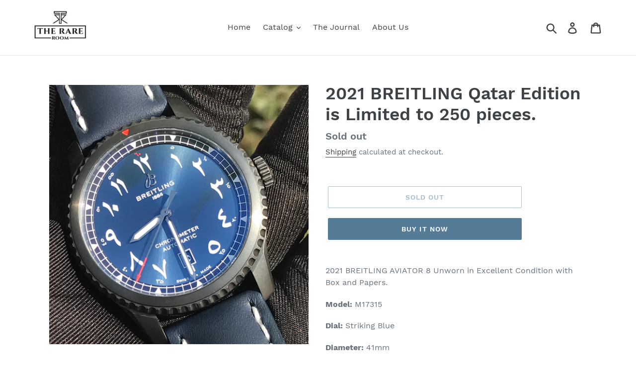

--- FILE ---
content_type: text/html; charset=utf-8
request_url: https://rareroom.com/products/2021-breitling-qatar-edition-is-limited-to-250-pieces
body_size: 18746
content:
<!doctype html>
<html class="no-js" lang="en">
<head>
  <meta name="google-site-verification" content="ZU4ZSSSOD1u-VWa0vaS7ahyGMbJPPKYgvw-HQcA3o2o" />
  <meta charset="utf-8">
  <meta http-equiv="X-UA-Compatible" content="IE=edge,chrome=1">
  <meta name="viewport" content="width=device-width,initial-scale=1">
  <meta name="theme-color" content="#557b97">
  <link rel="canonical" href="https://rareroom.com/products/2021-breitling-qatar-edition-is-limited-to-250-pieces"><link rel="shortcut icon" href="//rareroom.com/cdn/shop/files/Screen_Shot_2019-05-16_at_10.38.13_PM_32x32.png?v=1614289179" type="image/png"><title>2021 BREITLING Qatar Edition is Limited to 250 pieces.
&ndash; The Rare Room</title><meta name="description" content="2021 BREITLING AVIATOR 8 Unworn in Excellent Condition with Box and Papers. Model: M17315 Dial: Striking Blue Diameter: 41mm Case Material: DLC - coated Strap: Leather  Movement: Automatic Caliber: 17 Power Reserved: 38hrs."><!-- /snippets/social-meta-tags.liquid -->




<meta property="og:site_name" content="The Rare Room">
<meta property="og:url" content="https://rareroom.com/products/2021-breitling-qatar-edition-is-limited-to-250-pieces">
<meta property="og:title" content="2021 BREITLING Qatar Edition is Limited to 250 pieces.">
<meta property="og:type" content="product">
<meta property="og:description" content="2021 BREITLING AVIATOR 8 Unworn in Excellent Condition with Box and Papers. Model: M17315 Dial: Striking Blue Diameter: 41mm Case Material: DLC - coated Strap: Leather  Movement: Automatic Caliber: 17 Power Reserved: 38hrs.">

  <meta property="og:price:amount" content="22,500">
  <meta property="og:price:currency" content="QAR">

<meta property="og:image" content="http://rareroom.com/cdn/shop/products/image_6e817238-d951-431a-ab09-70d3cb8fed51_1200x1200.jpg?v=1635335565"><meta property="og:image" content="http://rareroom.com/cdn/shop/products/image_5d1fa11c-4c10-4d9c-84eb-2a32cba66250_1200x1200.jpg?v=1635335566"><meta property="og:image" content="http://rareroom.com/cdn/shop/products/image_ec09c100-4790-401a-a608-c642cfea71b5_1200x1200.jpg?v=1635335567">
<meta property="og:image:secure_url" content="https://rareroom.com/cdn/shop/products/image_6e817238-d951-431a-ab09-70d3cb8fed51_1200x1200.jpg?v=1635335565"><meta property="og:image:secure_url" content="https://rareroom.com/cdn/shop/products/image_5d1fa11c-4c10-4d9c-84eb-2a32cba66250_1200x1200.jpg?v=1635335566"><meta property="og:image:secure_url" content="https://rareroom.com/cdn/shop/products/image_ec09c100-4790-401a-a608-c642cfea71b5_1200x1200.jpg?v=1635335567">


<meta name="twitter:card" content="summary_large_image">
<meta name="twitter:title" content="2021 BREITLING Qatar Edition is Limited to 250 pieces.">
<meta name="twitter:description" content="2021 BREITLING AVIATOR 8 Unworn in Excellent Condition with Box and Papers. Model: M17315 Dial: Striking Blue Diameter: 41mm Case Material: DLC - coated Strap: Leather  Movement: Automatic Caliber: 17 Power Reserved: 38hrs.">


  <link href="//rareroom.com/cdn/shop/t/1/assets/theme.scss.css?v=180615483361174938761674766756" rel="stylesheet" type="text/css" media="all" />

  <script>
    var theme = {
      strings: {
        addToCart: "Add to cart",
        soldOut: "Sold out",
        unavailable: "Unavailable",
        regularPrice: "Regular price",
        sale: "Sale",
        showMore: "Show More",
        showLess: "Show Less",
        addressError: "Error looking up that address",
        addressNoResults: "No results for that address",
        addressQueryLimit: "You have exceeded the Google API usage limit. Consider upgrading to a \u003ca href=\"https:\/\/developers.google.com\/maps\/premium\/usage-limits\"\u003ePremium Plan\u003c\/a\u003e.",
        authError: "There was a problem authenticating your Google Maps account.",
        newWindow: "Opens in a new window.",
        external: "Opens external website.",
        newWindowExternal: "Opens external website in a new window.",
        quantityMinimumMessage: "Quantity must be 1 or more"
      },
      moneyFormat: "QAR {{amount_no_decimals}}"
    }

    document.documentElement.className = document.documentElement.className.replace('no-js', 'js');
  </script><script src="//rareroom.com/cdn/shop/t/1/assets/lazysizes.js?v=94224023136283657951558034170" async="async"></script>
  <script src="//rareroom.com/cdn/shop/t/1/assets/vendor.js?v=12001839194546984181558034171" defer="defer"></script>
  <script src="//rareroom.com/cdn/shop/t/1/assets/theme.js?v=9804841573087423991639409513" defer="defer"></script>

  <script>window.performance && window.performance.mark && window.performance.mark('shopify.content_for_header.start');</script><meta name="google-site-verification" content="r9vGtuRSwh_HOjGUvkX_aDxM1_-7XeGr7WsMSOyEgQc">
<meta id="shopify-digital-wallet" name="shopify-digital-wallet" content="/25068929108/digital_wallets/dialog">
<link rel="alternate" type="application/json+oembed" href="https://rareroom.com/products/2021-breitling-qatar-edition-is-limited-to-250-pieces.oembed">
<script async="async" src="/checkouts/internal/preloads.js?locale=en-QA"></script>
<script id="shopify-features" type="application/json">{"accessToken":"5348c19b7e859c171ee2333dfdee5b9c","betas":["rich-media-storefront-analytics"],"domain":"rareroom.com","predictiveSearch":true,"shopId":25068929108,"locale":"en"}</script>
<script>var Shopify = Shopify || {};
Shopify.shop = "the-rare-room.myshopify.com";
Shopify.locale = "en";
Shopify.currency = {"active":"QAR","rate":"1.0"};
Shopify.country = "QA";
Shopify.theme = {"name":"Debut","id":72848244820,"schema_name":"Debut","schema_version":"11.3.1","theme_store_id":796,"role":"main"};
Shopify.theme.handle = "null";
Shopify.theme.style = {"id":null,"handle":null};
Shopify.cdnHost = "rareroom.com/cdn";
Shopify.routes = Shopify.routes || {};
Shopify.routes.root = "/";</script>
<script type="module">!function(o){(o.Shopify=o.Shopify||{}).modules=!0}(window);</script>
<script>!function(o){function n(){var o=[];function n(){o.push(Array.prototype.slice.apply(arguments))}return n.q=o,n}var t=o.Shopify=o.Shopify||{};t.loadFeatures=n(),t.autoloadFeatures=n()}(window);</script>
<script id="shop-js-analytics" type="application/json">{"pageType":"product"}</script>
<script defer="defer" async type="module" src="//rareroom.com/cdn/shopifycloud/shop-js/modules/v2/client.init-shop-cart-sync_C5BV16lS.en.esm.js"></script>
<script defer="defer" async type="module" src="//rareroom.com/cdn/shopifycloud/shop-js/modules/v2/chunk.common_CygWptCX.esm.js"></script>
<script type="module">
  await import("//rareroom.com/cdn/shopifycloud/shop-js/modules/v2/client.init-shop-cart-sync_C5BV16lS.en.esm.js");
await import("//rareroom.com/cdn/shopifycloud/shop-js/modules/v2/chunk.common_CygWptCX.esm.js");

  window.Shopify.SignInWithShop?.initShopCartSync?.({"fedCMEnabled":true,"windoidEnabled":true});

</script>
<script id="__st">var __st={"a":25068929108,"offset":10800,"reqid":"963fe0d9-bd4d-406b-aec0-0d7ca06a7443-1768665487","pageurl":"rareroom.com\/products\/2021-breitling-qatar-edition-is-limited-to-250-pieces","u":"629e4f4a4146","p":"product","rtyp":"product","rid":7097675808929};</script>
<script>window.ShopifyPaypalV4VisibilityTracking = true;</script>
<script id="captcha-bootstrap">!function(){'use strict';const t='contact',e='account',n='new_comment',o=[[t,t],['blogs',n],['comments',n],[t,'customer']],c=[[e,'customer_login'],[e,'guest_login'],[e,'recover_customer_password'],[e,'create_customer']],r=t=>t.map((([t,e])=>`form[action*='/${t}']:not([data-nocaptcha='true']) input[name='form_type'][value='${e}']`)).join(','),a=t=>()=>t?[...document.querySelectorAll(t)].map((t=>t.form)):[];function s(){const t=[...o],e=r(t);return a(e)}const i='password',u='form_key',d=['recaptcha-v3-token','g-recaptcha-response','h-captcha-response',i],f=()=>{try{return window.sessionStorage}catch{return}},m='__shopify_v',_=t=>t.elements[u];function p(t,e,n=!1){try{const o=window.sessionStorage,c=JSON.parse(o.getItem(e)),{data:r}=function(t){const{data:e,action:n}=t;return t[m]||n?{data:e,action:n}:{data:t,action:n}}(c);for(const[e,n]of Object.entries(r))t.elements[e]&&(t.elements[e].value=n);n&&o.removeItem(e)}catch(o){console.error('form repopulation failed',{error:o})}}const l='form_type',E='cptcha';function T(t){t.dataset[E]=!0}const w=window,h=w.document,L='Shopify',v='ce_forms',y='captcha';let A=!1;((t,e)=>{const n=(g='f06e6c50-85a8-45c8-87d0-21a2b65856fe',I='https://cdn.shopify.com/shopifycloud/storefront-forms-hcaptcha/ce_storefront_forms_captcha_hcaptcha.v1.5.2.iife.js',D={infoText:'Protected by hCaptcha',privacyText:'Privacy',termsText:'Terms'},(t,e,n)=>{const o=w[L][v],c=o.bindForm;if(c)return c(t,g,e,D).then(n);var r;o.q.push([[t,g,e,D],n]),r=I,A||(h.body.append(Object.assign(h.createElement('script'),{id:'captcha-provider',async:!0,src:r})),A=!0)});var g,I,D;w[L]=w[L]||{},w[L][v]=w[L][v]||{},w[L][v].q=[],w[L][y]=w[L][y]||{},w[L][y].protect=function(t,e){n(t,void 0,e),T(t)},Object.freeze(w[L][y]),function(t,e,n,w,h,L){const[v,y,A,g]=function(t,e,n){const i=e?o:[],u=t?c:[],d=[...i,...u],f=r(d),m=r(i),_=r(d.filter((([t,e])=>n.includes(e))));return[a(f),a(m),a(_),s()]}(w,h,L),I=t=>{const e=t.target;return e instanceof HTMLFormElement?e:e&&e.form},D=t=>v().includes(t);t.addEventListener('submit',(t=>{const e=I(t);if(!e)return;const n=D(e)&&!e.dataset.hcaptchaBound&&!e.dataset.recaptchaBound,o=_(e),c=g().includes(e)&&(!o||!o.value);(n||c)&&t.preventDefault(),c&&!n&&(function(t){try{if(!f())return;!function(t){const e=f();if(!e)return;const n=_(t);if(!n)return;const o=n.value;o&&e.removeItem(o)}(t);const e=Array.from(Array(32),(()=>Math.random().toString(36)[2])).join('');!function(t,e){_(t)||t.append(Object.assign(document.createElement('input'),{type:'hidden',name:u})),t.elements[u].value=e}(t,e),function(t,e){const n=f();if(!n)return;const o=[...t.querySelectorAll(`input[type='${i}']`)].map((({name:t})=>t)),c=[...d,...o],r={};for(const[a,s]of new FormData(t).entries())c.includes(a)||(r[a]=s);n.setItem(e,JSON.stringify({[m]:1,action:t.action,data:r}))}(t,e)}catch(e){console.error('failed to persist form',e)}}(e),e.submit())}));const S=(t,e)=>{t&&!t.dataset[E]&&(n(t,e.some((e=>e===t))),T(t))};for(const o of['focusin','change'])t.addEventListener(o,(t=>{const e=I(t);D(e)&&S(e,y())}));const B=e.get('form_key'),M=e.get(l),P=B&&M;t.addEventListener('DOMContentLoaded',(()=>{const t=y();if(P)for(const e of t)e.elements[l].value===M&&p(e,B);[...new Set([...A(),...v().filter((t=>'true'===t.dataset.shopifyCaptcha))])].forEach((e=>S(e,t)))}))}(h,new URLSearchParams(w.location.search),n,t,e,['guest_login'])})(!0,!0)}();</script>
<script integrity="sha256-4kQ18oKyAcykRKYeNunJcIwy7WH5gtpwJnB7kiuLZ1E=" data-source-attribution="shopify.loadfeatures" defer="defer" src="//rareroom.com/cdn/shopifycloud/storefront/assets/storefront/load_feature-a0a9edcb.js" crossorigin="anonymous"></script>
<script data-source-attribution="shopify.dynamic_checkout.dynamic.init">var Shopify=Shopify||{};Shopify.PaymentButton=Shopify.PaymentButton||{isStorefrontPortableWallets:!0,init:function(){window.Shopify.PaymentButton.init=function(){};var t=document.createElement("script");t.src="https://rareroom.com/cdn/shopifycloud/portable-wallets/latest/portable-wallets.en.js",t.type="module",document.head.appendChild(t)}};
</script>
<script data-source-attribution="shopify.dynamic_checkout.buyer_consent">
  function portableWalletsHideBuyerConsent(e){var t=document.getElementById("shopify-buyer-consent"),n=document.getElementById("shopify-subscription-policy-button");t&&n&&(t.classList.add("hidden"),t.setAttribute("aria-hidden","true"),n.removeEventListener("click",e))}function portableWalletsShowBuyerConsent(e){var t=document.getElementById("shopify-buyer-consent"),n=document.getElementById("shopify-subscription-policy-button");t&&n&&(t.classList.remove("hidden"),t.removeAttribute("aria-hidden"),n.addEventListener("click",e))}window.Shopify?.PaymentButton&&(window.Shopify.PaymentButton.hideBuyerConsent=portableWalletsHideBuyerConsent,window.Shopify.PaymentButton.showBuyerConsent=portableWalletsShowBuyerConsent);
</script>
<script>
  function portableWalletsCleanup(e){e&&e.src&&console.error("Failed to load portable wallets script "+e.src);var t=document.querySelectorAll("shopify-accelerated-checkout .shopify-payment-button__skeleton, shopify-accelerated-checkout-cart .wallet-cart-button__skeleton"),e=document.getElementById("shopify-buyer-consent");for(let e=0;e<t.length;e++)t[e].remove();e&&e.remove()}function portableWalletsNotLoadedAsModule(e){e instanceof ErrorEvent&&"string"==typeof e.message&&e.message.includes("import.meta")&&"string"==typeof e.filename&&e.filename.includes("portable-wallets")&&(window.removeEventListener("error",portableWalletsNotLoadedAsModule),window.Shopify.PaymentButton.failedToLoad=e,"loading"===document.readyState?document.addEventListener("DOMContentLoaded",window.Shopify.PaymentButton.init):window.Shopify.PaymentButton.init())}window.addEventListener("error",portableWalletsNotLoadedAsModule);
</script>

<script type="module" src="https://rareroom.com/cdn/shopifycloud/portable-wallets/latest/portable-wallets.en.js" onError="portableWalletsCleanup(this)" crossorigin="anonymous"></script>
<script nomodule>
  document.addEventListener("DOMContentLoaded", portableWalletsCleanup);
</script>

<link id="shopify-accelerated-checkout-styles" rel="stylesheet" media="screen" href="https://rareroom.com/cdn/shopifycloud/portable-wallets/latest/accelerated-checkout-backwards-compat.css" crossorigin="anonymous">
<style id="shopify-accelerated-checkout-cart">
        #shopify-buyer-consent {
  margin-top: 1em;
  display: inline-block;
  width: 100%;
}

#shopify-buyer-consent.hidden {
  display: none;
}

#shopify-subscription-policy-button {
  background: none;
  border: none;
  padding: 0;
  text-decoration: underline;
  font-size: inherit;
  cursor: pointer;
}

#shopify-subscription-policy-button::before {
  box-shadow: none;
}

      </style>

<script>window.performance && window.performance.mark && window.performance.mark('shopify.content_for_header.end');</script>
<link href="https://monorail-edge.shopifysvc.com" rel="dns-prefetch">
<script>(function(){if ("sendBeacon" in navigator && "performance" in window) {try {var session_token_from_headers = performance.getEntriesByType('navigation')[0].serverTiming.find(x => x.name == '_s').description;} catch {var session_token_from_headers = undefined;}var session_cookie_matches = document.cookie.match(/_shopify_s=([^;]*)/);var session_token_from_cookie = session_cookie_matches && session_cookie_matches.length === 2 ? session_cookie_matches[1] : "";var session_token = session_token_from_headers || session_token_from_cookie || "";function handle_abandonment_event(e) {var entries = performance.getEntries().filter(function(entry) {return /monorail-edge.shopifysvc.com/.test(entry.name);});if (!window.abandonment_tracked && entries.length === 0) {window.abandonment_tracked = true;var currentMs = Date.now();var navigation_start = performance.timing.navigationStart;var payload = {shop_id: 25068929108,url: window.location.href,navigation_start,duration: currentMs - navigation_start,session_token,page_type: "product"};window.navigator.sendBeacon("https://monorail-edge.shopifysvc.com/v1/produce", JSON.stringify({schema_id: "online_store_buyer_site_abandonment/1.1",payload: payload,metadata: {event_created_at_ms: currentMs,event_sent_at_ms: currentMs}}));}}window.addEventListener('pagehide', handle_abandonment_event);}}());</script>
<script id="web-pixels-manager-setup">(function e(e,d,r,n,o){if(void 0===o&&(o={}),!Boolean(null===(a=null===(i=window.Shopify)||void 0===i?void 0:i.analytics)||void 0===a?void 0:a.replayQueue)){var i,a;window.Shopify=window.Shopify||{};var t=window.Shopify;t.analytics=t.analytics||{};var s=t.analytics;s.replayQueue=[],s.publish=function(e,d,r){return s.replayQueue.push([e,d,r]),!0};try{self.performance.mark("wpm:start")}catch(e){}var l=function(){var e={modern:/Edge?\/(1{2}[4-9]|1[2-9]\d|[2-9]\d{2}|\d{4,})\.\d+(\.\d+|)|Firefox\/(1{2}[4-9]|1[2-9]\d|[2-9]\d{2}|\d{4,})\.\d+(\.\d+|)|Chrom(ium|e)\/(9{2}|\d{3,})\.\d+(\.\d+|)|(Maci|X1{2}).+ Version\/(15\.\d+|(1[6-9]|[2-9]\d|\d{3,})\.\d+)([,.]\d+|)( \(\w+\)|)( Mobile\/\w+|) Safari\/|Chrome.+OPR\/(9{2}|\d{3,})\.\d+\.\d+|(CPU[ +]OS|iPhone[ +]OS|CPU[ +]iPhone|CPU IPhone OS|CPU iPad OS)[ +]+(15[._]\d+|(1[6-9]|[2-9]\d|\d{3,})[._]\d+)([._]\d+|)|Android:?[ /-](13[3-9]|1[4-9]\d|[2-9]\d{2}|\d{4,})(\.\d+|)(\.\d+|)|Android.+Firefox\/(13[5-9]|1[4-9]\d|[2-9]\d{2}|\d{4,})\.\d+(\.\d+|)|Android.+Chrom(ium|e)\/(13[3-9]|1[4-9]\d|[2-9]\d{2}|\d{4,})\.\d+(\.\d+|)|SamsungBrowser\/([2-9]\d|\d{3,})\.\d+/,legacy:/Edge?\/(1[6-9]|[2-9]\d|\d{3,})\.\d+(\.\d+|)|Firefox\/(5[4-9]|[6-9]\d|\d{3,})\.\d+(\.\d+|)|Chrom(ium|e)\/(5[1-9]|[6-9]\d|\d{3,})\.\d+(\.\d+|)([\d.]+$|.*Safari\/(?![\d.]+ Edge\/[\d.]+$))|(Maci|X1{2}).+ Version\/(10\.\d+|(1[1-9]|[2-9]\d|\d{3,})\.\d+)([,.]\d+|)( \(\w+\)|)( Mobile\/\w+|) Safari\/|Chrome.+OPR\/(3[89]|[4-9]\d|\d{3,})\.\d+\.\d+|(CPU[ +]OS|iPhone[ +]OS|CPU[ +]iPhone|CPU IPhone OS|CPU iPad OS)[ +]+(10[._]\d+|(1[1-9]|[2-9]\d|\d{3,})[._]\d+)([._]\d+|)|Android:?[ /-](13[3-9]|1[4-9]\d|[2-9]\d{2}|\d{4,})(\.\d+|)(\.\d+|)|Mobile Safari.+OPR\/([89]\d|\d{3,})\.\d+\.\d+|Android.+Firefox\/(13[5-9]|1[4-9]\d|[2-9]\d{2}|\d{4,})\.\d+(\.\d+|)|Android.+Chrom(ium|e)\/(13[3-9]|1[4-9]\d|[2-9]\d{2}|\d{4,})\.\d+(\.\d+|)|Android.+(UC? ?Browser|UCWEB|U3)[ /]?(15\.([5-9]|\d{2,})|(1[6-9]|[2-9]\d|\d{3,})\.\d+)\.\d+|SamsungBrowser\/(5\.\d+|([6-9]|\d{2,})\.\d+)|Android.+MQ{2}Browser\/(14(\.(9|\d{2,})|)|(1[5-9]|[2-9]\d|\d{3,})(\.\d+|))(\.\d+|)|K[Aa][Ii]OS\/(3\.\d+|([4-9]|\d{2,})\.\d+)(\.\d+|)/},d=e.modern,r=e.legacy,n=navigator.userAgent;return n.match(d)?"modern":n.match(r)?"legacy":"unknown"}(),u="modern"===l?"modern":"legacy",c=(null!=n?n:{modern:"",legacy:""})[u],f=function(e){return[e.baseUrl,"/wpm","/b",e.hashVersion,"modern"===e.buildTarget?"m":"l",".js"].join("")}({baseUrl:d,hashVersion:r,buildTarget:u}),m=function(e){var d=e.version,r=e.bundleTarget,n=e.surface,o=e.pageUrl,i=e.monorailEndpoint;return{emit:function(e){var a=e.status,t=e.errorMsg,s=(new Date).getTime(),l=JSON.stringify({metadata:{event_sent_at_ms:s},events:[{schema_id:"web_pixels_manager_load/3.1",payload:{version:d,bundle_target:r,page_url:o,status:a,surface:n,error_msg:t},metadata:{event_created_at_ms:s}}]});if(!i)return console&&console.warn&&console.warn("[Web Pixels Manager] No Monorail endpoint provided, skipping logging."),!1;try{return self.navigator.sendBeacon.bind(self.navigator)(i,l)}catch(e){}var u=new XMLHttpRequest;try{return u.open("POST",i,!0),u.setRequestHeader("Content-Type","text/plain"),u.send(l),!0}catch(e){return console&&console.warn&&console.warn("[Web Pixels Manager] Got an unhandled error while logging to Monorail."),!1}}}}({version:r,bundleTarget:l,surface:e.surface,pageUrl:self.location.href,monorailEndpoint:e.monorailEndpoint});try{o.browserTarget=l,function(e){var d=e.src,r=e.async,n=void 0===r||r,o=e.onload,i=e.onerror,a=e.sri,t=e.scriptDataAttributes,s=void 0===t?{}:t,l=document.createElement("script"),u=document.querySelector("head"),c=document.querySelector("body");if(l.async=n,l.src=d,a&&(l.integrity=a,l.crossOrigin="anonymous"),s)for(var f in s)if(Object.prototype.hasOwnProperty.call(s,f))try{l.dataset[f]=s[f]}catch(e){}if(o&&l.addEventListener("load",o),i&&l.addEventListener("error",i),u)u.appendChild(l);else{if(!c)throw new Error("Did not find a head or body element to append the script");c.appendChild(l)}}({src:f,async:!0,onload:function(){if(!function(){var e,d;return Boolean(null===(d=null===(e=window.Shopify)||void 0===e?void 0:e.analytics)||void 0===d?void 0:d.initialized)}()){var d=window.webPixelsManager.init(e)||void 0;if(d){var r=window.Shopify.analytics;r.replayQueue.forEach((function(e){var r=e[0],n=e[1],o=e[2];d.publishCustomEvent(r,n,o)})),r.replayQueue=[],r.publish=d.publishCustomEvent,r.visitor=d.visitor,r.initialized=!0}}},onerror:function(){return m.emit({status:"failed",errorMsg:"".concat(f," has failed to load")})},sri:function(e){var d=/^sha384-[A-Za-z0-9+/=]+$/;return"string"==typeof e&&d.test(e)}(c)?c:"",scriptDataAttributes:o}),m.emit({status:"loading"})}catch(e){m.emit({status:"failed",errorMsg:(null==e?void 0:e.message)||"Unknown error"})}}})({shopId: 25068929108,storefrontBaseUrl: "https://rareroom.com",extensionsBaseUrl: "https://extensions.shopifycdn.com/cdn/shopifycloud/web-pixels-manager",monorailEndpoint: "https://monorail-edge.shopifysvc.com/unstable/produce_batch",surface: "storefront-renderer",enabledBetaFlags: ["2dca8a86"],webPixelsConfigList: [{"id":"shopify-app-pixel","configuration":"{}","eventPayloadVersion":"v1","runtimeContext":"STRICT","scriptVersion":"0450","apiClientId":"shopify-pixel","type":"APP","privacyPurposes":["ANALYTICS","MARKETING"]},{"id":"shopify-custom-pixel","eventPayloadVersion":"v1","runtimeContext":"LAX","scriptVersion":"0450","apiClientId":"shopify-pixel","type":"CUSTOM","privacyPurposes":["ANALYTICS","MARKETING"]}],isMerchantRequest: false,initData: {"shop":{"name":"The Rare Room","paymentSettings":{"currencyCode":"QAR"},"myshopifyDomain":"the-rare-room.myshopify.com","countryCode":"QA","storefrontUrl":"https:\/\/rareroom.com"},"customer":null,"cart":null,"checkout":null,"productVariants":[{"price":{"amount":22500.0,"currencyCode":"QAR"},"product":{"title":"2021 BREITLING Qatar Edition is Limited to 250 pieces.","vendor":"The Rare Room","id":"7097675808929","untranslatedTitle":"2021 BREITLING Qatar Edition is Limited to 250 pieces.","url":"\/products\/2021-breitling-qatar-edition-is-limited-to-250-pieces","type":"BREITLING"},"id":"41143279091873","image":{"src":"\/\/rareroom.com\/cdn\/shop\/products\/image_6e817238-d951-431a-ab09-70d3cb8fed51.jpg?v=1635335565"},"sku":"","title":"Default Title","untranslatedTitle":"Default Title"}],"purchasingCompany":null},},"https://rareroom.com/cdn","fcfee988w5aeb613cpc8e4bc33m6693e112",{"modern":"","legacy":""},{"shopId":"25068929108","storefrontBaseUrl":"https:\/\/rareroom.com","extensionBaseUrl":"https:\/\/extensions.shopifycdn.com\/cdn\/shopifycloud\/web-pixels-manager","surface":"storefront-renderer","enabledBetaFlags":"[\"2dca8a86\"]","isMerchantRequest":"false","hashVersion":"fcfee988w5aeb613cpc8e4bc33m6693e112","publish":"custom","events":"[[\"page_viewed\",{}],[\"product_viewed\",{\"productVariant\":{\"price\":{\"amount\":22500.0,\"currencyCode\":\"QAR\"},\"product\":{\"title\":\"2021 BREITLING Qatar Edition is Limited to 250 pieces.\",\"vendor\":\"The Rare Room\",\"id\":\"7097675808929\",\"untranslatedTitle\":\"2021 BREITLING Qatar Edition is Limited to 250 pieces.\",\"url\":\"\/products\/2021-breitling-qatar-edition-is-limited-to-250-pieces\",\"type\":\"BREITLING\"},\"id\":\"41143279091873\",\"image\":{\"src\":\"\/\/rareroom.com\/cdn\/shop\/products\/image_6e817238-d951-431a-ab09-70d3cb8fed51.jpg?v=1635335565\"},\"sku\":\"\",\"title\":\"Default Title\",\"untranslatedTitle\":\"Default Title\"}}]]"});</script><script>
  window.ShopifyAnalytics = window.ShopifyAnalytics || {};
  window.ShopifyAnalytics.meta = window.ShopifyAnalytics.meta || {};
  window.ShopifyAnalytics.meta.currency = 'QAR';
  var meta = {"product":{"id":7097675808929,"gid":"gid:\/\/shopify\/Product\/7097675808929","vendor":"The Rare Room","type":"BREITLING","handle":"2021-breitling-qatar-edition-is-limited-to-250-pieces","variants":[{"id":41143279091873,"price":2250000,"name":"2021 BREITLING Qatar Edition is Limited to 250 pieces.","public_title":null,"sku":""}],"remote":false},"page":{"pageType":"product","resourceType":"product","resourceId":7097675808929,"requestId":"963fe0d9-bd4d-406b-aec0-0d7ca06a7443-1768665487"}};
  for (var attr in meta) {
    window.ShopifyAnalytics.meta[attr] = meta[attr];
  }
</script>
<script class="analytics">
  (function () {
    var customDocumentWrite = function(content) {
      var jquery = null;

      if (window.jQuery) {
        jquery = window.jQuery;
      } else if (window.Checkout && window.Checkout.$) {
        jquery = window.Checkout.$;
      }

      if (jquery) {
        jquery('body').append(content);
      }
    };

    var hasLoggedConversion = function(token) {
      if (token) {
        return document.cookie.indexOf('loggedConversion=' + token) !== -1;
      }
      return false;
    }

    var setCookieIfConversion = function(token) {
      if (token) {
        var twoMonthsFromNow = new Date(Date.now());
        twoMonthsFromNow.setMonth(twoMonthsFromNow.getMonth() + 2);

        document.cookie = 'loggedConversion=' + token + '; expires=' + twoMonthsFromNow;
      }
    }

    var trekkie = window.ShopifyAnalytics.lib = window.trekkie = window.trekkie || [];
    if (trekkie.integrations) {
      return;
    }
    trekkie.methods = [
      'identify',
      'page',
      'ready',
      'track',
      'trackForm',
      'trackLink'
    ];
    trekkie.factory = function(method) {
      return function() {
        var args = Array.prototype.slice.call(arguments);
        args.unshift(method);
        trekkie.push(args);
        return trekkie;
      };
    };
    for (var i = 0; i < trekkie.methods.length; i++) {
      var key = trekkie.methods[i];
      trekkie[key] = trekkie.factory(key);
    }
    trekkie.load = function(config) {
      trekkie.config = config || {};
      trekkie.config.initialDocumentCookie = document.cookie;
      var first = document.getElementsByTagName('script')[0];
      var script = document.createElement('script');
      script.type = 'text/javascript';
      script.onerror = function(e) {
        var scriptFallback = document.createElement('script');
        scriptFallback.type = 'text/javascript';
        scriptFallback.onerror = function(error) {
                var Monorail = {
      produce: function produce(monorailDomain, schemaId, payload) {
        var currentMs = new Date().getTime();
        var event = {
          schema_id: schemaId,
          payload: payload,
          metadata: {
            event_created_at_ms: currentMs,
            event_sent_at_ms: currentMs
          }
        };
        return Monorail.sendRequest("https://" + monorailDomain + "/v1/produce", JSON.stringify(event));
      },
      sendRequest: function sendRequest(endpointUrl, payload) {
        // Try the sendBeacon API
        if (window && window.navigator && typeof window.navigator.sendBeacon === 'function' && typeof window.Blob === 'function' && !Monorail.isIos12()) {
          var blobData = new window.Blob([payload], {
            type: 'text/plain'
          });

          if (window.navigator.sendBeacon(endpointUrl, blobData)) {
            return true;
          } // sendBeacon was not successful

        } // XHR beacon

        var xhr = new XMLHttpRequest();

        try {
          xhr.open('POST', endpointUrl);
          xhr.setRequestHeader('Content-Type', 'text/plain');
          xhr.send(payload);
        } catch (e) {
          console.log(e);
        }

        return false;
      },
      isIos12: function isIos12() {
        return window.navigator.userAgent.lastIndexOf('iPhone; CPU iPhone OS 12_') !== -1 || window.navigator.userAgent.lastIndexOf('iPad; CPU OS 12_') !== -1;
      }
    };
    Monorail.produce('monorail-edge.shopifysvc.com',
      'trekkie_storefront_load_errors/1.1',
      {shop_id: 25068929108,
      theme_id: 72848244820,
      app_name: "storefront",
      context_url: window.location.href,
      source_url: "//rareroom.com/cdn/s/trekkie.storefront.cd680fe47e6c39ca5d5df5f0a32d569bc48c0f27.min.js"});

        };
        scriptFallback.async = true;
        scriptFallback.src = '//rareroom.com/cdn/s/trekkie.storefront.cd680fe47e6c39ca5d5df5f0a32d569bc48c0f27.min.js';
        first.parentNode.insertBefore(scriptFallback, first);
      };
      script.async = true;
      script.src = '//rareroom.com/cdn/s/trekkie.storefront.cd680fe47e6c39ca5d5df5f0a32d569bc48c0f27.min.js';
      first.parentNode.insertBefore(script, first);
    };
    trekkie.load(
      {"Trekkie":{"appName":"storefront","development":false,"defaultAttributes":{"shopId":25068929108,"isMerchantRequest":null,"themeId":72848244820,"themeCityHash":"2833130726371918838","contentLanguage":"en","currency":"QAR","eventMetadataId":"72d3acc3-c461-4864-99b6-0e508e951a71"},"isServerSideCookieWritingEnabled":true,"monorailRegion":"shop_domain","enabledBetaFlags":["65f19447"]},"Session Attribution":{},"S2S":{"facebookCapiEnabled":false,"source":"trekkie-storefront-renderer","apiClientId":580111}}
    );

    var loaded = false;
    trekkie.ready(function() {
      if (loaded) return;
      loaded = true;

      window.ShopifyAnalytics.lib = window.trekkie;

      var originalDocumentWrite = document.write;
      document.write = customDocumentWrite;
      try { window.ShopifyAnalytics.merchantGoogleAnalytics.call(this); } catch(error) {};
      document.write = originalDocumentWrite;

      window.ShopifyAnalytics.lib.page(null,{"pageType":"product","resourceType":"product","resourceId":7097675808929,"requestId":"963fe0d9-bd4d-406b-aec0-0d7ca06a7443-1768665487","shopifyEmitted":true});

      var match = window.location.pathname.match(/checkouts\/(.+)\/(thank_you|post_purchase)/)
      var token = match? match[1]: undefined;
      if (!hasLoggedConversion(token)) {
        setCookieIfConversion(token);
        window.ShopifyAnalytics.lib.track("Viewed Product",{"currency":"QAR","variantId":41143279091873,"productId":7097675808929,"productGid":"gid:\/\/shopify\/Product\/7097675808929","name":"2021 BREITLING Qatar Edition is Limited to 250 pieces.","price":"22500.00","sku":"","brand":"The Rare Room","variant":null,"category":"BREITLING","nonInteraction":true,"remote":false},undefined,undefined,{"shopifyEmitted":true});
      window.ShopifyAnalytics.lib.track("monorail:\/\/trekkie_storefront_viewed_product\/1.1",{"currency":"QAR","variantId":41143279091873,"productId":7097675808929,"productGid":"gid:\/\/shopify\/Product\/7097675808929","name":"2021 BREITLING Qatar Edition is Limited to 250 pieces.","price":"22500.00","sku":"","brand":"The Rare Room","variant":null,"category":"BREITLING","nonInteraction":true,"remote":false,"referer":"https:\/\/rareroom.com\/products\/2021-breitling-qatar-edition-is-limited-to-250-pieces"});
      }
    });


        var eventsListenerScript = document.createElement('script');
        eventsListenerScript.async = true;
        eventsListenerScript.src = "//rareroom.com/cdn/shopifycloud/storefront/assets/shop_events_listener-3da45d37.js";
        document.getElementsByTagName('head')[0].appendChild(eventsListenerScript);

})();</script>
<script
  defer
  src="https://rareroom.com/cdn/shopifycloud/perf-kit/shopify-perf-kit-3.0.4.min.js"
  data-application="storefront-renderer"
  data-shop-id="25068929108"
  data-render-region="gcp-us-central1"
  data-page-type="product"
  data-theme-instance-id="72848244820"
  data-theme-name="Debut"
  data-theme-version="11.3.1"
  data-monorail-region="shop_domain"
  data-resource-timing-sampling-rate="10"
  data-shs="true"
  data-shs-beacon="true"
  data-shs-export-with-fetch="true"
  data-shs-logs-sample-rate="1"
  data-shs-beacon-endpoint="https://rareroom.com/api/collect"
></script>
</head>

<body class="template-product">

  <a class="in-page-link visually-hidden skip-link" href="#MainContent">Skip to content</a>

  <div id="SearchDrawer" class="search-bar drawer drawer--top" role="dialog" aria-modal="true" aria-label="Search">
    <div class="search-bar__table">
      <div class="search-bar__table-cell search-bar__form-wrapper">
        <form class="search search-bar__form" action="/search" method="get" role="search">
          <input class="search__input search-bar__input" type="search" name="q" value="" placeholder="Search" aria-label="Search">
          <button class="search-bar__submit search__submit btn--link" type="submit">
            <svg aria-hidden="true" focusable="false" role="presentation" class="icon icon-search" viewBox="0 0 37 40"><path d="M35.6 36l-9.8-9.8c4.1-5.4 3.6-13.2-1.3-18.1-5.4-5.4-14.2-5.4-19.7 0-5.4 5.4-5.4 14.2 0 19.7 2.6 2.6 6.1 4.1 9.8 4.1 3 0 5.9-1 8.3-2.8l9.8 9.8c.4.4.9.6 1.4.6s1-.2 1.4-.6c.9-.9.9-2.1.1-2.9zm-20.9-8.2c-2.6 0-5.1-1-7-2.9-3.9-3.9-3.9-10.1 0-14C9.6 9 12.2 8 14.7 8s5.1 1 7 2.9c3.9 3.9 3.9 10.1 0 14-1.9 1.9-4.4 2.9-7 2.9z"/></svg>
            <span class="icon__fallback-text">Submit</span>
          </button>
        </form>
      </div>
      <div class="search-bar__table-cell text-right">
        <button type="button" class="btn--link search-bar__close js-drawer-close">
          <svg aria-hidden="true" focusable="false" role="presentation" class="icon icon-close" viewBox="0 0 40 40"><path d="M23.868 20.015L39.117 4.78c1.11-1.108 1.11-2.77 0-3.877-1.109-1.108-2.773-1.108-3.882 0L19.986 16.137 4.737.904C3.628-.204 1.965-.204.856.904c-1.11 1.108-1.11 2.77 0 3.877l15.249 15.234L.855 35.248c-1.108 1.108-1.108 2.77 0 3.877.555.554 1.248.831 1.942.831s1.386-.277 1.94-.83l15.25-15.234 15.248 15.233c.555.554 1.248.831 1.941.831s1.387-.277 1.941-.83c1.11-1.109 1.11-2.77 0-3.878L23.868 20.015z" class="layer"/></svg>
          <span class="icon__fallback-text">Close search</span>
        </button>
      </div>
    </div>
  </div>

  <div id="shopify-section-header" class="shopify-section">

<div data-section-id="header" data-section-type="header-section">
  

  <header class="site-header border-bottom logo--left" role="banner">
    <div class="grid grid--no-gutters grid--table site-header__mobile-nav">
      

      <div class="grid__item medium-up--one-quarter logo-align--left">
        
        
          <div class="h2 site-header__logo">
        
          
<a href="/" class="site-header__logo-image">
              
              <img class="lazyload js"
                   src="//rareroom.com/cdn/shop/files/Screen_Shot_2019-05-16_at_10.38.13_PM_300x300.png?v=1614289179"
                   data-src="//rareroom.com/cdn/shop/files/Screen_Shot_2019-05-16_at_10.38.13_PM_{width}x.png?v=1614289179"
                   data-widths="[180, 360, 540, 720, 900, 1080, 1296, 1512, 1728, 2048]"
                   data-aspectratio="1.6699801192842942"
                   data-sizes="auto"
                   alt="The Rare Room"
                   style="max-width: 135px">
              <noscript>
                
                <img src="//rareroom.com/cdn/shop/files/Screen_Shot_2019-05-16_at_10.38.13_PM_135x.png?v=1614289179"
                     srcset="//rareroom.com/cdn/shop/files/Screen_Shot_2019-05-16_at_10.38.13_PM_135x.png?v=1614289179 1x, //rareroom.com/cdn/shop/files/Screen_Shot_2019-05-16_at_10.38.13_PM_135x@2x.png?v=1614289179 2x"
                     alt="The Rare Room"
                     style="max-width: 135px;">
              </noscript>
            </a>
          
        
          </div>
        
      </div>

      
        <nav class="grid__item medium-up--one-half small--hide" id="AccessibleNav" role="navigation">
          <ul class="site-nav list--inline " id="SiteNav">
  



    
      <li >
        <a href="/"
          class="site-nav__link site-nav__link--main"
          
        >
          <span class="site-nav__label">Home</span>
        </a>
      </li>
    
  



    
      <li class="site-nav--has-dropdown" data-has-dropdowns>
        <button class="site-nav__link site-nav__link--main site-nav__link--button" type="button" aria-expanded="false" aria-controls="SiteNavLabel-catalog">
          <span class="site-nav__label">Catalog</span><svg aria-hidden="true" focusable="false" role="presentation" class="icon icon--wide icon-chevron-down" viewBox="0 0 498.98 284.49"><defs><style>.cls-1{fill:#231f20}</style></defs><path class="cls-1" d="M80.93 271.76A35 35 0 0 1 140.68 247l189.74 189.75L520.16 247a35 35 0 1 1 49.5 49.5L355.17 511a35 35 0 0 1-49.5 0L91.18 296.5a34.89 34.89 0 0 1-10.25-24.74z" transform="translate(-80.93 -236.76)"/></svg>
        </button>

        <div class="site-nav__dropdown" id="SiteNavLabel-catalog">
          
            <ul>
              
                <li>
                  <a href="/collections/frontpage/Watches"
                  class="site-nav__link site-nav__child-link"
                  
                >
                    <span class="site-nav__label">Rare &amp; Vintage Watches</span>
                  </a>
                </li>
              
                <li>
                  <a href="/collections/fine-watch-straps"
                  class="site-nav__link site-nav__child-link"
                  
                >
                    <span class="site-nav__label">Fine Leather Watch Straps</span>
                  </a>
                </li>
              
                <li>
                  <a href="/collections/horus-watch-straps"
                  class="site-nav__link site-nav__child-link"
                  
                >
                    <span class="site-nav__label">Horus Watch Straps</span>
                  </a>
                </li>
              
                <li>
                  <a href="/collections/leather-goods/Accessories"
                  class="site-nav__link site-nav__child-link"
                  
                >
                    <span class="site-nav__label">Leather Goods &amp; Ultra Collectibles</span>
                  </a>
                </li>
              
                <li>
                  <a href="/collections/handmade-artisan-cufflinks"
                  class="site-nav__link site-nav__child-link site-nav__link--last"
                  
                >
                    <span class="site-nav__label">Handmade Artisan Cufflinks</span>
                  </a>
                </li>
              
            </ul>
          
        </div>
      </li>
    
  



    
      <li >
        <a href="/blogs/news"
          class="site-nav__link site-nav__link--main"
          
        >
          <span class="site-nav__label">The Journal</span>
        </a>
      </li>
    
  



    
      <li >
        <a href="/"
          class="site-nav__link site-nav__link--main"
          
        >
          <span class="site-nav__label">About Us</span>
        </a>
      </li>
    
  
</ul>

        </nav>
      

      <div class="grid__item medium-up--one-quarter text-right site-header__icons site-header__icons--plus">
        <div class="site-header__icons-wrapper">
          <div class="site-header__search site-header__icon">
            <form action="/search" method="get" class="search-header search" role="search">
  <input class="search-header__input search__input"
    type="search"
    name="q"
    placeholder="Search"
    aria-label="Search">
  <button class="search-header__submit search__submit btn--link site-header__icon" type="submit">
    <svg aria-hidden="true" focusable="false" role="presentation" class="icon icon-search" viewBox="0 0 37 40"><path d="M35.6 36l-9.8-9.8c4.1-5.4 3.6-13.2-1.3-18.1-5.4-5.4-14.2-5.4-19.7 0-5.4 5.4-5.4 14.2 0 19.7 2.6 2.6 6.1 4.1 9.8 4.1 3 0 5.9-1 8.3-2.8l9.8 9.8c.4.4.9.6 1.4.6s1-.2 1.4-.6c.9-.9.9-2.1.1-2.9zm-20.9-8.2c-2.6 0-5.1-1-7-2.9-3.9-3.9-3.9-10.1 0-14C9.6 9 12.2 8 14.7 8s5.1 1 7 2.9c3.9 3.9 3.9 10.1 0 14-1.9 1.9-4.4 2.9-7 2.9z"/></svg>
    <span class="icon__fallback-text">Submit</span>
  </button>
</form>

          </div>

          <button type="button" class="btn--link site-header__icon site-header__search-toggle js-drawer-open-top">
            <svg aria-hidden="true" focusable="false" role="presentation" class="icon icon-search" viewBox="0 0 37 40"><path d="M35.6 36l-9.8-9.8c4.1-5.4 3.6-13.2-1.3-18.1-5.4-5.4-14.2-5.4-19.7 0-5.4 5.4-5.4 14.2 0 19.7 2.6 2.6 6.1 4.1 9.8 4.1 3 0 5.9-1 8.3-2.8l9.8 9.8c.4.4.9.6 1.4.6s1-.2 1.4-.6c.9-.9.9-2.1.1-2.9zm-20.9-8.2c-2.6 0-5.1-1-7-2.9-3.9-3.9-3.9-10.1 0-14C9.6 9 12.2 8 14.7 8s5.1 1 7 2.9c3.9 3.9 3.9 10.1 0 14-1.9 1.9-4.4 2.9-7 2.9z"/></svg>
            <span class="icon__fallback-text">Search</span>
          </button>

          
            
              <a href="/account/login" class="site-header__icon site-header__account">
                <svg aria-hidden="true" focusable="false" role="presentation" class="icon icon-login" viewBox="0 0 28.33 37.68"><path d="M14.17 14.9a7.45 7.45 0 1 0-7.5-7.45 7.46 7.46 0 0 0 7.5 7.45zm0-10.91a3.45 3.45 0 1 1-3.5 3.46A3.46 3.46 0 0 1 14.17 4zM14.17 16.47A14.18 14.18 0 0 0 0 30.68c0 1.41.66 4 5.11 5.66a27.17 27.17 0 0 0 9.06 1.34c6.54 0 14.17-1.84 14.17-7a14.18 14.18 0 0 0-14.17-14.21zm0 17.21c-6.3 0-10.17-1.77-10.17-3a10.17 10.17 0 1 1 20.33 0c.01 1.23-3.86 3-10.16 3z"/></svg>
                <span class="icon__fallback-text">Log in</span>
              </a>
            
          

          <a href="/cart" class="site-header__icon site-header__cart">
            <svg aria-hidden="true" focusable="false" role="presentation" class="icon icon-cart" viewBox="0 0 37 40"><path d="M36.5 34.8L33.3 8h-5.9C26.7 3.9 23 .8 18.5.8S10.3 3.9 9.6 8H3.7L.5 34.8c-.2 1.5.4 2.4.9 3 .5.5 1.4 1.2 3.1 1.2h28c1.3 0 2.4-.4 3.1-1.3.7-.7 1-1.8.9-2.9zm-18-30c2.2 0 4.1 1.4 4.7 3.2h-9.5c.7-1.9 2.6-3.2 4.8-3.2zM4.5 35l2.8-23h2.2v3c0 1.1.9 2 2 2s2-.9 2-2v-3h10v3c0 1.1.9 2 2 2s2-.9 2-2v-3h2.2l2.8 23h-28z"/></svg>
            <span class="icon__fallback-text">Cart</span>
            
          </a>

          

          
            <button type="button" class="btn--link site-header__icon site-header__menu js-mobile-nav-toggle mobile-nav--open" aria-controls="MobileNav"  aria-expanded="false" aria-label="Menu">
              <svg aria-hidden="true" focusable="false" role="presentation" class="icon icon-hamburger" viewBox="0 0 37 40"><path d="M33.5 25h-30c-1.1 0-2-.9-2-2s.9-2 2-2h30c1.1 0 2 .9 2 2s-.9 2-2 2zm0-11.5h-30c-1.1 0-2-.9-2-2s.9-2 2-2h30c1.1 0 2 .9 2 2s-.9 2-2 2zm0 23h-30c-1.1 0-2-.9-2-2s.9-2 2-2h30c1.1 0 2 .9 2 2s-.9 2-2 2z"/></svg>
              <svg aria-hidden="true" focusable="false" role="presentation" class="icon icon-close" viewBox="0 0 40 40"><path d="M23.868 20.015L39.117 4.78c1.11-1.108 1.11-2.77 0-3.877-1.109-1.108-2.773-1.108-3.882 0L19.986 16.137 4.737.904C3.628-.204 1.965-.204.856.904c-1.11 1.108-1.11 2.77 0 3.877l15.249 15.234L.855 35.248c-1.108 1.108-1.108 2.77 0 3.877.555.554 1.248.831 1.942.831s1.386-.277 1.94-.83l15.25-15.234 15.248 15.233c.555.554 1.248.831 1.941.831s1.387-.277 1.941-.83c1.11-1.109 1.11-2.77 0-3.878L23.868 20.015z" class="layer"/></svg>
            </button>
          
        </div>

      </div>
    </div>

    <nav class="mobile-nav-wrapper medium-up--hide" role="navigation">
      <ul id="MobileNav" class="mobile-nav">
        
<li class="mobile-nav__item border-bottom">
            
              <a href="/"
                class="mobile-nav__link"
                
              >
                <span class="mobile-nav__label">Home</span>
              </a>
            
          </li>
        
<li class="mobile-nav__item border-bottom">
            
              
              <button type="button" class="btn--link js-toggle-submenu mobile-nav__link" data-target="catalog-2" data-level="1" aria-expanded="false">
                <span class="mobile-nav__label">Catalog</span>
                <div class="mobile-nav__icon">
                  <svg aria-hidden="true" focusable="false" role="presentation" class="icon icon-chevron-right" viewBox="0 0 7 11"><path d="M1.5 11A1.5 1.5 0 0 1 .44 8.44L3.38 5.5.44 2.56A1.5 1.5 0 0 1 2.56.44l4 4a1.5 1.5 0 0 1 0 2.12l-4 4A1.5 1.5 0 0 1 1.5 11z" fill="#fff"/></svg>
                </div>
              </button>
              <ul class="mobile-nav__dropdown" data-parent="catalog-2" data-level="2">
                <li class="visually-hidden" tabindex="-1" data-menu-title="2">Catalog Menu</li>
                <li class="mobile-nav__item border-bottom">
                  <div class="mobile-nav__table">
                    <div class="mobile-nav__table-cell mobile-nav__return">
                      <button class="btn--link js-toggle-submenu mobile-nav__return-btn" type="button" aria-expanded="true" aria-label="Catalog">
                        <svg aria-hidden="true" focusable="false" role="presentation" class="icon icon-chevron-left" viewBox="0 0 7 11"><path d="M5.5.037a1.5 1.5 0 0 1 1.06 2.56l-2.94 2.94 2.94 2.94a1.5 1.5 0 0 1-2.12 2.12l-4-4a1.5 1.5 0 0 1 0-2.12l4-4A1.5 1.5 0 0 1 5.5.037z" fill="#fff" class="layer"/></svg>
                      </button>
                    </div>
                    <span class="mobile-nav__sublist-link mobile-nav__sublist-header mobile-nav__sublist-header--main-nav-parent">
                      <span class="mobile-nav__label">Catalog</span>
                    </span>
                  </div>
                </li>

                
                  <li class="mobile-nav__item border-bottom">
                    
                      <a href="/collections/frontpage/Watches"
                        class="mobile-nav__sublist-link"
                        
                      >
                        <span class="mobile-nav__label">Rare &amp; Vintage Watches</span>
                      </a>
                    
                  </li>
                
                  <li class="mobile-nav__item border-bottom">
                    
                      <a href="/collections/fine-watch-straps"
                        class="mobile-nav__sublist-link"
                        
                      >
                        <span class="mobile-nav__label">Fine Leather Watch Straps</span>
                      </a>
                    
                  </li>
                
                  <li class="mobile-nav__item border-bottom">
                    
                      <a href="/collections/horus-watch-straps"
                        class="mobile-nav__sublist-link"
                        
                      >
                        <span class="mobile-nav__label">Horus Watch Straps</span>
                      </a>
                    
                  </li>
                
                  <li class="mobile-nav__item border-bottom">
                    
                      <a href="/collections/leather-goods/Accessories"
                        class="mobile-nav__sublist-link"
                        
                      >
                        <span class="mobile-nav__label">Leather Goods &amp; Ultra Collectibles</span>
                      </a>
                    
                  </li>
                
                  <li class="mobile-nav__item">
                    
                      <a href="/collections/handmade-artisan-cufflinks"
                        class="mobile-nav__sublist-link"
                        
                      >
                        <span class="mobile-nav__label">Handmade Artisan Cufflinks</span>
                      </a>
                    
                  </li>
                
              </ul>
            
          </li>
        
<li class="mobile-nav__item border-bottom">
            
              <a href="/blogs/news"
                class="mobile-nav__link"
                
              >
                <span class="mobile-nav__label">The Journal</span>
              </a>
            
          </li>
        
<li class="mobile-nav__item">
            
              <a href="/"
                class="mobile-nav__link"
                
              >
                <span class="mobile-nav__label">About Us</span>
              </a>
            
          </li>
        
        
      </ul>
    </nav>
  </header>

  
</div>



<script type="application/ld+json">
{
  "@context": "http://schema.org",
  "@type": "Organization",
  "name": "The Rare Room",
  
    
    "logo": "https:\/\/rareroom.com\/cdn\/shop\/files\/Screen_Shot_2019-05-16_at_10.38.13_PM_1680x.png?v=1614289179",
  
  "sameAs": [
    "",
    "",
    "",
    "http:\/\/instagram.com\/the.rare.room",
    "",
    "",
    "",
    ""
  ],
  "url": "https:\/\/rareroom.com"
}
</script>




</div>

  <div class="page-container" id="PageContainer">

    <main class="main-content js-focus-hidden" id="MainContent" role="main" tabindex="-1">
      

<div id="shopify-section-product-template" class="shopify-section"><div class="product-template__container page-width"
  id="ProductSection-product-template"
  data-section-id="product-template"
  data-section-type="product"
  data-enable-history-state="true"
>
  


  <div class="grid product-single product-single--medium-image">
    <div class="grid__item product-single__photos medium-up--one-half">
        
        
        
        
<style>
  
  
  @media screen and (min-width: 750px) { 
    #FeaturedImage-product-template-31759282733217 {
      max-width: 530px;
      max-height: 530.0px;
    }
    #FeaturedImageZoom-product-template-31759282733217-wrapper {
      max-width: 530px;
      max-height: 530.0px;
    }
   } 
  
  
    
    @media screen and (max-width: 749px) {
      #FeaturedImage-product-template-31759282733217 {
        max-width: 750px;
        max-height: 750px;
      }
      #FeaturedImageZoom-product-template-31759282733217-wrapper {
        max-width: 750px;
      }
    }
  
</style>


        <div id="FeaturedImageZoom-product-template-31759282733217-wrapper" class="product-single__photo-wrapper js">
          <div
          id="FeaturedImageZoom-product-template-31759282733217"
          style="padding-top:100.0%;"
          class="product-single__photo js-zoom-enabled product-single__photo--has-thumbnails"
          data-image-id="31759282733217"
           data-zoom="//rareroom.com/cdn/shop/products/image_6e817238-d951-431a-ab09-70d3cb8fed51_1024x1024@2x.jpg?v=1635335565">
            <img id="FeaturedImage-product-template-31759282733217"
                 class="feature-row__image product-featured-img lazyload"
                 src="//rareroom.com/cdn/shop/products/image_6e817238-d951-431a-ab09-70d3cb8fed51_300x300.jpg?v=1635335565"
                 data-src="//rareroom.com/cdn/shop/products/image_6e817238-d951-431a-ab09-70d3cb8fed51_{width}x.jpg?v=1635335565"
                 data-widths="[180, 360, 540, 720, 900, 1080, 1296, 1512, 1728, 2048]"
                 data-aspectratio="1.0"
                 data-sizes="auto"
                 tabindex="-1"
                 alt="2021 BREITLING Qatar Edition is Limited to 250 pieces.">
          </div>
        </div>
      
        
        
        
        
<style>
  
  
  @media screen and (min-width: 750px) { 
    #FeaturedImage-product-template-31759282929825 {
      max-width: 530px;
      max-height: 530.0px;
    }
    #FeaturedImageZoom-product-template-31759282929825-wrapper {
      max-width: 530px;
      max-height: 530.0px;
    }
   } 
  
  
    
    @media screen and (max-width: 749px) {
      #FeaturedImage-product-template-31759282929825 {
        max-width: 750px;
        max-height: 750px;
      }
      #FeaturedImageZoom-product-template-31759282929825-wrapper {
        max-width: 750px;
      }
    }
  
</style>


        <div id="FeaturedImageZoom-product-template-31759282929825-wrapper" class="product-single__photo-wrapper js">
          <div
          id="FeaturedImageZoom-product-template-31759282929825"
          style="padding-top:100.0%;"
          class="product-single__photo js-zoom-enabled product-single__photo--has-thumbnails hide"
          data-image-id="31759282929825"
           data-zoom="//rareroom.com/cdn/shop/products/image_5d1fa11c-4c10-4d9c-84eb-2a32cba66250_1024x1024@2x.jpg?v=1635335566">
            <img id="FeaturedImage-product-template-31759282929825"
                 class="feature-row__image product-featured-img lazyload lazypreload"
                 src="//rareroom.com/cdn/shop/products/image_5d1fa11c-4c10-4d9c-84eb-2a32cba66250_300x300.jpg?v=1635335566"
                 data-src="//rareroom.com/cdn/shop/products/image_5d1fa11c-4c10-4d9c-84eb-2a32cba66250_{width}x.jpg?v=1635335566"
                 data-widths="[180, 360, 540, 720, 900, 1080, 1296, 1512, 1728, 2048]"
                 data-aspectratio="1.0"
                 data-sizes="auto"
                 tabindex="-1"
                 alt="2021 BREITLING Qatar Edition is Limited to 250 pieces.">
          </div>
        </div>
      
        
        
        
        
<style>
  
  
  @media screen and (min-width: 750px) { 
    #FeaturedImage-product-template-31759283224737 {
      max-width: 530px;
      max-height: 530.0px;
    }
    #FeaturedImageZoom-product-template-31759283224737-wrapper {
      max-width: 530px;
      max-height: 530.0px;
    }
   } 
  
  
    
    @media screen and (max-width: 749px) {
      #FeaturedImage-product-template-31759283224737 {
        max-width: 750px;
        max-height: 750px;
      }
      #FeaturedImageZoom-product-template-31759283224737-wrapper {
        max-width: 750px;
      }
    }
  
</style>


        <div id="FeaturedImageZoom-product-template-31759283224737-wrapper" class="product-single__photo-wrapper js">
          <div
          id="FeaturedImageZoom-product-template-31759283224737"
          style="padding-top:100.0%;"
          class="product-single__photo js-zoom-enabled product-single__photo--has-thumbnails hide"
          data-image-id="31759283224737"
           data-zoom="//rareroom.com/cdn/shop/products/image_ec09c100-4790-401a-a608-c642cfea71b5_1024x1024@2x.jpg?v=1635335567">
            <img id="FeaturedImage-product-template-31759283224737"
                 class="feature-row__image product-featured-img lazyload lazypreload"
                 src="//rareroom.com/cdn/shop/products/image_ec09c100-4790-401a-a608-c642cfea71b5_300x300.jpg?v=1635335567"
                 data-src="//rareroom.com/cdn/shop/products/image_ec09c100-4790-401a-a608-c642cfea71b5_{width}x.jpg?v=1635335567"
                 data-widths="[180, 360, 540, 720, 900, 1080, 1296, 1512, 1728, 2048]"
                 data-aspectratio="1.0"
                 data-sizes="auto"
                 tabindex="-1"
                 alt="2021 BREITLING Qatar Edition is Limited to 250 pieces.">
          </div>
        </div>
      
        
        
        
        
<style>
  
  
  @media screen and (min-width: 750px) { 
    #FeaturedImage-product-template-31759287681185 {
      max-width: 530px;
      max-height: 530.0px;
    }
    #FeaturedImageZoom-product-template-31759287681185-wrapper {
      max-width: 530px;
      max-height: 530.0px;
    }
   } 
  
  
    
    @media screen and (max-width: 749px) {
      #FeaturedImage-product-template-31759287681185 {
        max-width: 750px;
        max-height: 750px;
      }
      #FeaturedImageZoom-product-template-31759287681185-wrapper {
        max-width: 750px;
      }
    }
  
</style>


        <div id="FeaturedImageZoom-product-template-31759287681185-wrapper" class="product-single__photo-wrapper js">
          <div
          id="FeaturedImageZoom-product-template-31759287681185"
          style="padding-top:100.0%;"
          class="product-single__photo js-zoom-enabled product-single__photo--has-thumbnails hide"
          data-image-id="31759287681185"
           data-zoom="//rareroom.com/cdn/shop/products/image_56b72c07-e078-466d-a77e-bd9f4c0d24f3_1024x1024@2x.jpg?v=1635335581">
            <img id="FeaturedImage-product-template-31759287681185"
                 class="feature-row__image product-featured-img lazyload lazypreload"
                 src="//rareroom.com/cdn/shop/products/image_56b72c07-e078-466d-a77e-bd9f4c0d24f3_300x300.jpg?v=1635335581"
                 data-src="//rareroom.com/cdn/shop/products/image_56b72c07-e078-466d-a77e-bd9f4c0d24f3_{width}x.jpg?v=1635335581"
                 data-widths="[180, 360, 540, 720, 900, 1080, 1296, 1512, 1728, 2048]"
                 data-aspectratio="1.0"
                 data-sizes="auto"
                 tabindex="-1"
                 alt="2021 BREITLING Qatar Edition is Limited to 250 pieces.">
          </div>
        </div>
      
        
        
        
        
<style>
  
  
  @media screen and (min-width: 750px) { 
    #FeaturedImage-product-template-31759288565921 {
      max-width: 530px;
      max-height: 530.0px;
    }
    #FeaturedImageZoom-product-template-31759288565921-wrapper {
      max-width: 530px;
      max-height: 530.0px;
    }
   } 
  
  
    
    @media screen and (max-width: 749px) {
      #FeaturedImage-product-template-31759288565921 {
        max-width: 750px;
        max-height: 750px;
      }
      #FeaturedImageZoom-product-template-31759288565921-wrapper {
        max-width: 750px;
      }
    }
  
</style>


        <div id="FeaturedImageZoom-product-template-31759288565921-wrapper" class="product-single__photo-wrapper js">
          <div
          id="FeaturedImageZoom-product-template-31759288565921"
          style="padding-top:100.0%;"
          class="product-single__photo js-zoom-enabled product-single__photo--has-thumbnails hide"
          data-image-id="31759288565921"
           data-zoom="//rareroom.com/cdn/shop/products/image_70ad6208-bb9f-4b05-b427-2073a9cf24ea_1024x1024@2x.jpg?v=1635335583">
            <img id="FeaturedImage-product-template-31759288565921"
                 class="feature-row__image product-featured-img lazyload lazypreload"
                 src="//rareroom.com/cdn/shop/products/image_70ad6208-bb9f-4b05-b427-2073a9cf24ea_300x300.jpg?v=1635335583"
                 data-src="//rareroom.com/cdn/shop/products/image_70ad6208-bb9f-4b05-b427-2073a9cf24ea_{width}x.jpg?v=1635335583"
                 data-widths="[180, 360, 540, 720, 900, 1080, 1296, 1512, 1728, 2048]"
                 data-aspectratio="1.0"
                 data-sizes="auto"
                 tabindex="-1"
                 alt="2021 BREITLING Qatar Edition is Limited to 250 pieces.">
          </div>
        </div>
      
        
        
        
        
<style>
  
  
  @media screen and (min-width: 750px) { 
    #FeaturedImage-product-template-31759288664225 {
      max-width: 530px;
      max-height: 530.0px;
    }
    #FeaturedImageZoom-product-template-31759288664225-wrapper {
      max-width: 530px;
      max-height: 530.0px;
    }
   } 
  
  
    
    @media screen and (max-width: 749px) {
      #FeaturedImage-product-template-31759288664225 {
        max-width: 750px;
        max-height: 750px;
      }
      #FeaturedImageZoom-product-template-31759288664225-wrapper {
        max-width: 750px;
      }
    }
  
</style>


        <div id="FeaturedImageZoom-product-template-31759288664225-wrapper" class="product-single__photo-wrapper js">
          <div
          id="FeaturedImageZoom-product-template-31759288664225"
          style="padding-top:100.0%;"
          class="product-single__photo js-zoom-enabled product-single__photo--has-thumbnails hide"
          data-image-id="31759288664225"
           data-zoom="//rareroom.com/cdn/shop/products/image_2d43c242-f145-4a0f-b465-0ccce1e83b54_1024x1024@2x.jpg?v=1635335585">
            <img id="FeaturedImage-product-template-31759288664225"
                 class="feature-row__image product-featured-img lazyload lazypreload"
                 src="//rareroom.com/cdn/shop/products/image_2d43c242-f145-4a0f-b465-0ccce1e83b54_300x300.jpg?v=1635335585"
                 data-src="//rareroom.com/cdn/shop/products/image_2d43c242-f145-4a0f-b465-0ccce1e83b54_{width}x.jpg?v=1635335585"
                 data-widths="[180, 360, 540, 720, 900, 1080, 1296, 1512, 1728, 2048]"
                 data-aspectratio="1.0"
                 data-sizes="auto"
                 tabindex="-1"
                 alt="2021 BREITLING Qatar Edition is Limited to 250 pieces.">
          </div>
        </div>
      
        
        
        
        
<style>
  
  
  @media screen and (min-width: 750px) { 
    #FeaturedImage-product-template-31759289221281 {
      max-width: 530px;
      max-height: 530.0px;
    }
    #FeaturedImageZoom-product-template-31759289221281-wrapper {
      max-width: 530px;
      max-height: 530.0px;
    }
   } 
  
  
    
    @media screen and (max-width: 749px) {
      #FeaturedImage-product-template-31759289221281 {
        max-width: 750px;
        max-height: 750px;
      }
      #FeaturedImageZoom-product-template-31759289221281-wrapper {
        max-width: 750px;
      }
    }
  
</style>


        <div id="FeaturedImageZoom-product-template-31759289221281-wrapper" class="product-single__photo-wrapper js">
          <div
          id="FeaturedImageZoom-product-template-31759289221281"
          style="padding-top:100.0%;"
          class="product-single__photo js-zoom-enabled product-single__photo--has-thumbnails hide"
          data-image-id="31759289221281"
           data-zoom="//rareroom.com/cdn/shop/products/image_a650e2ac-4a3b-48b9-ad81-5c07740f4353_1024x1024@2x.jpg?v=1635335586">
            <img id="FeaturedImage-product-template-31759289221281"
                 class="feature-row__image product-featured-img lazyload lazypreload"
                 src="//rareroom.com/cdn/shop/products/image_a650e2ac-4a3b-48b9-ad81-5c07740f4353_300x300.jpg?v=1635335586"
                 data-src="//rareroom.com/cdn/shop/products/image_a650e2ac-4a3b-48b9-ad81-5c07740f4353_{width}x.jpg?v=1635335586"
                 data-widths="[180, 360, 540, 720, 900, 1080, 1296, 1512, 1728, 2048]"
                 data-aspectratio="1.0"
                 data-sizes="auto"
                 tabindex="-1"
                 alt="2021 BREITLING Qatar Edition is Limited to 250 pieces.">
          </div>
        </div>
      

      <noscript>
        
        <img src="//rareroom.com/cdn/shop/products/image_6e817238-d951-431a-ab09-70d3cb8fed51_530x@2x.jpg?v=1635335565" alt="2021 BREITLING Qatar Edition is Limited to 250 pieces." id="FeaturedImage-product-template" class="product-featured-img" style="max-width: 530px;">
      </noscript>

      
        

        <div class="thumbnails-wrapper thumbnails-slider--active">
          
            <button type="button" class="btn btn--link medium-up--hide thumbnails-slider__btn thumbnails-slider__prev thumbnails-slider__prev--product-template">
              <svg aria-hidden="true" focusable="false" role="presentation" class="icon icon-chevron-left" viewBox="0 0 7 11"><path d="M5.5.037a1.5 1.5 0 0 1 1.06 2.56l-2.94 2.94 2.94 2.94a1.5 1.5 0 0 1-2.12 2.12l-4-4a1.5 1.5 0 0 1 0-2.12l4-4A1.5 1.5 0 0 1 5.5.037z" fill="#fff" class="layer"/></svg>
              <span class="icon__fallback-text">Previous slide</span>
            </button>
          
          <ul class="grid grid--uniform product-single__thumbnails product-single__thumbnails-product-template">
            
              <li class="grid__item medium-up--one-quarter product-single__thumbnails-item js">
                <a href="//rareroom.com/cdn/shop/products/image_6e817238-d951-431a-ab09-70d3cb8fed51_1024x1024@2x.jpg?v=1635335565"
                   class="text-link product-single__thumbnail product-single__thumbnail--product-template"
                   data-thumbnail-id="31759282733217"
                   data-zoom="//rareroom.com/cdn/shop/products/image_6e817238-d951-431a-ab09-70d3cb8fed51_1024x1024@2x.jpg?v=1635335565">
                     <img class="product-single__thumbnail-image" src="//rareroom.com/cdn/shop/products/image_6e817238-d951-431a-ab09-70d3cb8fed51_110x110@2x.jpg?v=1635335565" alt="Load image into Gallery viewer, 2021 BREITLING Qatar Edition is Limited to 250 pieces.">
                </a>
              </li>
            
              <li class="grid__item medium-up--one-quarter product-single__thumbnails-item js">
                <a href="//rareroom.com/cdn/shop/products/image_5d1fa11c-4c10-4d9c-84eb-2a32cba66250_1024x1024@2x.jpg?v=1635335566"
                   class="text-link product-single__thumbnail product-single__thumbnail--product-template"
                   data-thumbnail-id="31759282929825"
                   data-zoom="//rareroom.com/cdn/shop/products/image_5d1fa11c-4c10-4d9c-84eb-2a32cba66250_1024x1024@2x.jpg?v=1635335566">
                     <img class="product-single__thumbnail-image" src="//rareroom.com/cdn/shop/products/image_5d1fa11c-4c10-4d9c-84eb-2a32cba66250_110x110@2x.jpg?v=1635335566" alt="Load image into Gallery viewer, 2021 BREITLING Qatar Edition is Limited to 250 pieces.">
                </a>
              </li>
            
              <li class="grid__item medium-up--one-quarter product-single__thumbnails-item js">
                <a href="//rareroom.com/cdn/shop/products/image_ec09c100-4790-401a-a608-c642cfea71b5_1024x1024@2x.jpg?v=1635335567"
                   class="text-link product-single__thumbnail product-single__thumbnail--product-template"
                   data-thumbnail-id="31759283224737"
                   data-zoom="//rareroom.com/cdn/shop/products/image_ec09c100-4790-401a-a608-c642cfea71b5_1024x1024@2x.jpg?v=1635335567">
                     <img class="product-single__thumbnail-image" src="//rareroom.com/cdn/shop/products/image_ec09c100-4790-401a-a608-c642cfea71b5_110x110@2x.jpg?v=1635335567" alt="Load image into Gallery viewer, 2021 BREITLING Qatar Edition is Limited to 250 pieces.">
                </a>
              </li>
            
              <li class="grid__item medium-up--one-quarter product-single__thumbnails-item js">
                <a href="//rareroom.com/cdn/shop/products/image_56b72c07-e078-466d-a77e-bd9f4c0d24f3_1024x1024@2x.jpg?v=1635335581"
                   class="text-link product-single__thumbnail product-single__thumbnail--product-template"
                   data-thumbnail-id="31759287681185"
                   data-zoom="//rareroom.com/cdn/shop/products/image_56b72c07-e078-466d-a77e-bd9f4c0d24f3_1024x1024@2x.jpg?v=1635335581">
                     <img class="product-single__thumbnail-image" src="//rareroom.com/cdn/shop/products/image_56b72c07-e078-466d-a77e-bd9f4c0d24f3_110x110@2x.jpg?v=1635335581" alt="Load image into Gallery viewer, 2021 BREITLING Qatar Edition is Limited to 250 pieces.">
                </a>
              </li>
            
              <li class="grid__item medium-up--one-quarter product-single__thumbnails-item js">
                <a href="//rareroom.com/cdn/shop/products/image_70ad6208-bb9f-4b05-b427-2073a9cf24ea_1024x1024@2x.jpg?v=1635335583"
                   class="text-link product-single__thumbnail product-single__thumbnail--product-template"
                   data-thumbnail-id="31759288565921"
                   data-zoom="//rareroom.com/cdn/shop/products/image_70ad6208-bb9f-4b05-b427-2073a9cf24ea_1024x1024@2x.jpg?v=1635335583">
                     <img class="product-single__thumbnail-image" src="//rareroom.com/cdn/shop/products/image_70ad6208-bb9f-4b05-b427-2073a9cf24ea_110x110@2x.jpg?v=1635335583" alt="Load image into Gallery viewer, 2021 BREITLING Qatar Edition is Limited to 250 pieces.">
                </a>
              </li>
            
              <li class="grid__item medium-up--one-quarter product-single__thumbnails-item js">
                <a href="//rareroom.com/cdn/shop/products/image_2d43c242-f145-4a0f-b465-0ccce1e83b54_1024x1024@2x.jpg?v=1635335585"
                   class="text-link product-single__thumbnail product-single__thumbnail--product-template"
                   data-thumbnail-id="31759288664225"
                   data-zoom="//rareroom.com/cdn/shop/products/image_2d43c242-f145-4a0f-b465-0ccce1e83b54_1024x1024@2x.jpg?v=1635335585">
                     <img class="product-single__thumbnail-image" src="//rareroom.com/cdn/shop/products/image_2d43c242-f145-4a0f-b465-0ccce1e83b54_110x110@2x.jpg?v=1635335585" alt="Load image into Gallery viewer, 2021 BREITLING Qatar Edition is Limited to 250 pieces.">
                </a>
              </li>
            
              <li class="grid__item medium-up--one-quarter product-single__thumbnails-item js">
                <a href="//rareroom.com/cdn/shop/products/image_a650e2ac-4a3b-48b9-ad81-5c07740f4353_1024x1024@2x.jpg?v=1635335586"
                   class="text-link product-single__thumbnail product-single__thumbnail--product-template"
                   data-thumbnail-id="31759289221281"
                   data-zoom="//rareroom.com/cdn/shop/products/image_a650e2ac-4a3b-48b9-ad81-5c07740f4353_1024x1024@2x.jpg?v=1635335586">
                     <img class="product-single__thumbnail-image" src="//rareroom.com/cdn/shop/products/image_a650e2ac-4a3b-48b9-ad81-5c07740f4353_110x110@2x.jpg?v=1635335586" alt="Load image into Gallery viewer, 2021 BREITLING Qatar Edition is Limited to 250 pieces.">
                </a>
              </li>
            
          </ul>
          
            <button type="button" class="btn btn--link medium-up--hide thumbnails-slider__btn thumbnails-slider__next thumbnails-slider__next--product-template">
              <svg aria-hidden="true" focusable="false" role="presentation" class="icon icon-chevron-right" viewBox="0 0 7 11"><path d="M1.5 11A1.5 1.5 0 0 1 .44 8.44L3.38 5.5.44 2.56A1.5 1.5 0 0 1 2.56.44l4 4a1.5 1.5 0 0 1 0 2.12l-4 4A1.5 1.5 0 0 1 1.5 11z" fill="#fff"/></svg>
              <span class="icon__fallback-text">Next slide</span>
            </button>
          
        </div>
      
    </div>

    <div class="grid__item medium-up--one-half">
      <div class="product-single__meta">

        <h1 class="product-single__title">2021 BREITLING Qatar Edition is Limited to 250 pieces.</h1>

          <div class="product__price">
            <!-- snippet/product-price.liquid -->

<dl class="price" data-price>

  

  <div class="price__regular">
    <dt>
      <span class="visually-hidden visually-hidden--inline">Regular price</span>
    </dt>
    <dd>
      <span class="price-item price-item--regular" data-regular-price>
        
          Sold out
        
      </span>
    </dd>
  </div>
  <div class="price__sale">
    <dt>
      <span class="visually-hidden visually-hidden--inline">Sale price</span>
    </dt>
    <dd>
      <span class="price-item price-item--sale" data-sale-price>
        QAR 22,500
      </span>
      <span class="price-item__label" aria-hidden="true">Sale</span>
    </dd>
  </div>
</dl>

          </div><div class="product__policies rte"><a href="/policies/shipping-policy">Shipping</a> calculated at checkout.
</div>

          <form method="post" action="/cart/add" id="product_form_7097675808929" accept-charset="UTF-8" class="product-form product-form-product-template product-form--payment-button-no-variants
" enctype="multipart/form-data" novalidate="novalidate" data-product-form=""><input type="hidden" name="form_type" value="product" /><input type="hidden" name="utf8" value="✓" />
            

            <select name="id" id="ProductSelect-product-template" class="product-form__variants no-js">
              
                
                  <option disabled="disabled">Default Title - Sold out</option>
                
              
            </select>

            

            <div class="product-form__error-message-wrapper product-form__error-message-wrapper--hidden" data-error-message-wrapper role="alert">
              <svg aria-hidden="true" focusable="false" role="presentation" class="icon icon-error" viewBox="0 0 14 14"><g fill="none" fill-rule="evenodd"><path d="M7 0a7 7 0 0 1 7 7 7 7 0 1 1-7-7z"/><path class="icon-error__symbol" d="M6.328 8.396l-.252-5.4h1.836l-.24 5.4H6.328zM6.04 10.16c0-.528.432-.972.96-.972s.972.444.972.972c0 .516-.444.96-.972.96a.97.97 0 0 1-.96-.96z" fill-rule="nonzero"/></g></svg> <span class="product-form__error-message" data-error-message>Quantity must be 1 or more</span>
            </div>

            <div class="product-form__item product-form__item--submit product-form__item--payment-button product-form__item--no-variants">
              <button type="submit" name="add" disabled="disabled" class="btn product-form__cart-submit btn--secondary-accent" data-add-to-cart>
                <span data-add-to-cart-text>
                  
                    Sold out
                  
                </span>
              </button>
              
                <div data-shopify="payment-button" class="shopify-payment-button"> <shopify-accelerated-checkout recommended="null" fallback="{&quot;supports_subs&quot;:true,&quot;supports_def_opts&quot;:true,&quot;name&quot;:&quot;buy_it_now&quot;,&quot;wallet_params&quot;:{}}" access-token="5348c19b7e859c171ee2333dfdee5b9c" buyer-country="QA" buyer-locale="en" buyer-currency="QAR" variant-params="[{&quot;id&quot;:41143279091873,&quot;requiresShipping&quot;:true}]" shop-id="25068929108" enabled-flags="[&quot;ae0f5bf6&quot;]" disabled > <div class="shopify-payment-button__button" role="button" disabled aria-hidden="true" style="background-color: transparent; border: none"> <div class="shopify-payment-button__skeleton">&nbsp;</div> </div> </shopify-accelerated-checkout> <small id="shopify-buyer-consent" class="hidden" aria-hidden="true" data-consent-type="subscription"> This item is a recurring or deferred purchase. By continuing, I agree to the <span id="shopify-subscription-policy-button">cancellation policy</span> and authorize you to charge my payment method at the prices, frequency and dates listed on this page until my order is fulfilled or I cancel, if permitted. </small> </div>
              
            </div>
          <input type="hidden" name="product-id" value="7097675808929" /><input type="hidden" name="section-id" value="product-template" /></form>
        </div><p class="visually-hidden" data-product-status
          aria-live="polite"
          role="status"
        ></p>

        <div class="product-single__description rte">
          <p>2021 BREITLING AVIATOR 8 Unworn in Excellent Condition with Box and Papers.</p>
<p><strong>Model:</strong> M17315</p>
<p><strong>Dial:</strong> Striking Blue</p>
<p><strong>Diameter:</strong> 41mm</p>
<p><strong>Case Material:</strong> DLC - coated</p>
<p><strong>Strap:</strong> Leather </p>
<p><strong>Movement:</strong> Automatic</p>
<p><strong>Caliber:</strong> 17</p>
<p><strong>Power Reserved:</strong> 38hrs.</p>
        </div>

        
          <!-- /snippets/social-sharing.liquid -->
<ul class="social-sharing">

  
    <li>
      <a target="_blank" href="//www.facebook.com/sharer.php?u=https://rareroom.com/products/2021-breitling-qatar-edition-is-limited-to-250-pieces" class="btn btn--small btn--share share-facebook">
        <svg aria-hidden="true" focusable="false" role="presentation" class="icon icon-facebook" viewBox="0 0 20 20"><path fill="#444" d="M18.05.811q.439 0 .744.305t.305.744v16.637q0 .439-.305.744t-.744.305h-4.732v-7.221h2.415l.342-2.854h-2.757v-1.83q0-.659.293-1t1.073-.342h1.488V3.762q-.976-.098-2.171-.098-1.634 0-2.635.964t-1 2.72V9.47H7.951v2.854h2.415v7.221H1.413q-.439 0-.744-.305t-.305-.744V1.859q0-.439.305-.744T1.413.81H18.05z"/></svg>
        <span class="share-title" aria-hidden="true">Share</span>
        <span class="visually-hidden">Share on Facebook</span>
      </a>
    </li>
  

  
    <li>
      <a target="_blank" href="//twitter.com/share?text=2021%20BREITLING%20Qatar%20Edition%20is%20Limited%20to%20250%20pieces.&amp;url=https://rareroom.com/products/2021-breitling-qatar-edition-is-limited-to-250-pieces" class="btn btn--small btn--share share-twitter">
        <svg aria-hidden="true" focusable="false" role="presentation" class="icon icon-twitter" viewBox="0 0 20 20"><path fill="#444" d="M19.551 4.208q-.815 1.202-1.956 2.038 0 .082.02.255t.02.255q0 1.589-.469 3.179t-1.426 3.036-2.272 2.567-3.158 1.793-3.963.672q-3.301 0-6.031-1.773.571.041.937.041 2.751 0 4.911-1.671-1.284-.02-2.292-.784T2.456 11.85q.346.082.754.082.55 0 1.039-.163-1.365-.285-2.262-1.365T1.09 7.918v-.041q.774.408 1.773.448-.795-.53-1.263-1.396t-.469-1.864q0-1.019.509-1.997 1.487 1.854 3.596 2.924T9.81 7.184q-.143-.509-.143-.897 0-1.63 1.161-2.781t2.832-1.151q.815 0 1.569.326t1.284.917q1.345-.265 2.506-.958-.428 1.386-1.732 2.18 1.243-.163 2.262-.611z"/></svg>
        <span class="share-title" aria-hidden="true">Tweet</span>
        <span class="visually-hidden">Tweet on Twitter</span>
      </a>
    </li>
  

  
    <li>
      <a target="_blank" href="//pinterest.com/pin/create/button/?url=https://rareroom.com/products/2021-breitling-qatar-edition-is-limited-to-250-pieces&amp;media=//rareroom.com/cdn/shop/products/image_6e817238-d951-431a-ab09-70d3cb8fed51_1024x1024.jpg?v=1635335565&amp;description=2021%20BREITLING%20Qatar%20Edition%20is%20Limited%20to%20250%20pieces." class="btn btn--small btn--share share-pinterest">
        <svg aria-hidden="true" focusable="false" role="presentation" class="icon icon-pinterest" viewBox="0 0 20 20"><path fill="#444" d="M9.958.811q1.903 0 3.635.744t2.988 2 2 2.988.744 3.635q0 2.537-1.256 4.696t-3.415 3.415-4.696 1.256q-1.39 0-2.659-.366.707-1.147.951-2.025l.659-2.561q.244.463.903.817t1.39.354q1.464 0 2.622-.842t1.793-2.305.634-3.293q0-2.171-1.671-3.769t-4.257-1.598q-1.586 0-2.903.537T5.298 5.897 4.066 7.775t-.427 2.037q0 1.268.476 2.22t1.427 1.342q.171.073.293.012t.171-.232q.171-.61.195-.756.098-.268-.122-.512-.634-.707-.634-1.83 0-1.854 1.281-3.183t3.354-1.329q1.83 0 2.854 1t1.025 2.61q0 1.342-.366 2.476t-1.049 1.817-1.561.683q-.732 0-1.195-.537t-.293-1.269q.098-.342.256-.878t.268-.915.207-.817.098-.732q0-.61-.317-1t-.927-.39q-.756 0-1.269.695t-.512 1.744q0 .39.061.756t.134.537l.073.171q-1 4.342-1.22 5.098-.195.927-.146 2.171-2.513-1.122-4.062-3.44T.59 10.177q0-3.879 2.744-6.623T9.957.81z"/></svg>
        <span class="share-title" aria-hidden="true">Pin it</span>
        <span class="visually-hidden">Pin on Pinterest</span>
      </a>
    </li>
  

</ul>

        
    </div>
  </div>
</div>




  <script type="application/json" id="ProductJson-product-template">
    {"id":7097675808929,"title":"2021 BREITLING Qatar Edition is Limited to 250 pieces.","handle":"2021-breitling-qatar-edition-is-limited-to-250-pieces","description":"\u003cp\u003e2021 BREITLING AVIATOR 8 Unworn in Excellent Condition with Box and Papers.\u003c\/p\u003e\n\u003cp\u003e\u003cstrong\u003eModel:\u003c\/strong\u003e M17315\u003c\/p\u003e\n\u003cp\u003e\u003cstrong\u003eDial:\u003c\/strong\u003e Striking Blue\u003c\/p\u003e\n\u003cp\u003e\u003cstrong\u003eDiameter:\u003c\/strong\u003e 41mm\u003c\/p\u003e\n\u003cp\u003e\u003cstrong\u003eCase Material:\u003c\/strong\u003e DLC - coated\u003c\/p\u003e\n\u003cp\u003e\u003cstrong\u003eStrap:\u003c\/strong\u003e Leather \u003c\/p\u003e\n\u003cp\u003e\u003cstrong\u003eMovement:\u003c\/strong\u003e Automatic\u003c\/p\u003e\n\u003cp\u003e\u003cstrong\u003eCaliber:\u003c\/strong\u003e 17\u003c\/p\u003e\n\u003cp\u003e\u003cstrong\u003ePower Reserved:\u003c\/strong\u003e 38hrs.\u003c\/p\u003e","published_at":"2021-10-27T20:07:35+03:00","created_at":"2021-10-26T19:48:04+03:00","vendor":"The Rare Room","type":"BREITLING","tags":[],"price":2250000,"price_min":2250000,"price_max":2250000,"available":false,"price_varies":false,"compare_at_price":null,"compare_at_price_min":0,"compare_at_price_max":0,"compare_at_price_varies":false,"variants":[{"id":41143279091873,"title":"Default Title","option1":"Default Title","option2":null,"option3":null,"sku":"","requires_shipping":true,"taxable":false,"featured_image":null,"available":false,"name":"2021 BREITLING Qatar Edition is Limited to 250 pieces.","public_title":null,"options":["Default Title"],"price":2250000,"weight":1000,"compare_at_price":null,"inventory_management":"shopify","barcode":"79091873","requires_selling_plan":false,"selling_plan_allocations":[]}],"images":["\/\/rareroom.com\/cdn\/shop\/products\/image_6e817238-d951-431a-ab09-70d3cb8fed51.jpg?v=1635335565","\/\/rareroom.com\/cdn\/shop\/products\/image_5d1fa11c-4c10-4d9c-84eb-2a32cba66250.jpg?v=1635335566","\/\/rareroom.com\/cdn\/shop\/products\/image_ec09c100-4790-401a-a608-c642cfea71b5.jpg?v=1635335567","\/\/rareroom.com\/cdn\/shop\/products\/image_56b72c07-e078-466d-a77e-bd9f4c0d24f3.jpg?v=1635335581","\/\/rareroom.com\/cdn\/shop\/products\/image_70ad6208-bb9f-4b05-b427-2073a9cf24ea.jpg?v=1635335583","\/\/rareroom.com\/cdn\/shop\/products\/image_2d43c242-f145-4a0f-b465-0ccce1e83b54.jpg?v=1635335585","\/\/rareroom.com\/cdn\/shop\/products\/image_a650e2ac-4a3b-48b9-ad81-5c07740f4353.jpg?v=1635335586"],"featured_image":"\/\/rareroom.com\/cdn\/shop\/products\/image_6e817238-d951-431a-ab09-70d3cb8fed51.jpg?v=1635335565","options":["Title"],"media":[{"alt":null,"id":24645276893345,"position":1,"preview_image":{"aspect_ratio":1.0,"height":3024,"width":3024,"src":"\/\/rareroom.com\/cdn\/shop\/products\/image_6e817238-d951-431a-ab09-70d3cb8fed51.jpg?v=1635335565"},"aspect_ratio":1.0,"height":3024,"media_type":"image","src":"\/\/rareroom.com\/cdn\/shop\/products\/image_6e817238-d951-431a-ab09-70d3cb8fed51.jpg?v=1635335565","width":3024},{"alt":null,"id":24645277417633,"position":2,"preview_image":{"aspect_ratio":1.0,"height":3024,"width":3024,"src":"\/\/rareroom.com\/cdn\/shop\/products\/image_5d1fa11c-4c10-4d9c-84eb-2a32cba66250.jpg?v=1635335566"},"aspect_ratio":1.0,"height":3024,"media_type":"image","src":"\/\/rareroom.com\/cdn\/shop\/products\/image_5d1fa11c-4c10-4d9c-84eb-2a32cba66250.jpg?v=1635335566","width":3024},{"alt":null,"id":24645277515937,"position":3,"preview_image":{"aspect_ratio":1.0,"height":3024,"width":3024,"src":"\/\/rareroom.com\/cdn\/shop\/products\/image_ec09c100-4790-401a-a608-c642cfea71b5.jpg?v=1635335567"},"aspect_ratio":1.0,"height":3024,"media_type":"image","src":"\/\/rareroom.com\/cdn\/shop\/products\/image_ec09c100-4790-401a-a608-c642cfea71b5.jpg?v=1635335567","width":3024},{"alt":null,"id":24645282234529,"position":4,"preview_image":{"aspect_ratio":1.0,"height":3024,"width":3024,"src":"\/\/rareroom.com\/cdn\/shop\/products\/image_56b72c07-e078-466d-a77e-bd9f4c0d24f3.jpg?v=1635335581"},"aspect_ratio":1.0,"height":3024,"media_type":"image","src":"\/\/rareroom.com\/cdn\/shop\/products\/image_56b72c07-e078-466d-a77e-bd9f4c0d24f3.jpg?v=1635335581","width":3024},{"alt":null,"id":24645282660513,"position":5,"preview_image":{"aspect_ratio":1.0,"height":3024,"width":3024,"src":"\/\/rareroom.com\/cdn\/shop\/products\/image_70ad6208-bb9f-4b05-b427-2073a9cf24ea.jpg?v=1635335583"},"aspect_ratio":1.0,"height":3024,"media_type":"image","src":"\/\/rareroom.com\/cdn\/shop\/products\/image_70ad6208-bb9f-4b05-b427-2073a9cf24ea.jpg?v=1635335583","width":3024},{"alt":null,"id":24645283545249,"position":6,"preview_image":{"aspect_ratio":1.0,"height":3024,"width":3024,"src":"\/\/rareroom.com\/cdn\/shop\/products\/image_2d43c242-f145-4a0f-b465-0ccce1e83b54.jpg?v=1635335585"},"aspect_ratio":1.0,"height":3024,"media_type":"image","src":"\/\/rareroom.com\/cdn\/shop\/products\/image_2d43c242-f145-4a0f-b465-0ccce1e83b54.jpg?v=1635335585","width":3024},{"alt":null,"id":24645283610785,"position":7,"preview_image":{"aspect_ratio":1.0,"height":3024,"width":3024,"src":"\/\/rareroom.com\/cdn\/shop\/products\/image_a650e2ac-4a3b-48b9-ad81-5c07740f4353.jpg?v=1635335586"},"aspect_ratio":1.0,"height":3024,"media_type":"image","src":"\/\/rareroom.com\/cdn\/shop\/products\/image_a650e2ac-4a3b-48b9-ad81-5c07740f4353.jpg?v=1635335586","width":3024}],"requires_selling_plan":false,"selling_plan_groups":[],"content":"\u003cp\u003e2021 BREITLING AVIATOR 8 Unworn in Excellent Condition with Box and Papers.\u003c\/p\u003e\n\u003cp\u003e\u003cstrong\u003eModel:\u003c\/strong\u003e M17315\u003c\/p\u003e\n\u003cp\u003e\u003cstrong\u003eDial:\u003c\/strong\u003e Striking Blue\u003c\/p\u003e\n\u003cp\u003e\u003cstrong\u003eDiameter:\u003c\/strong\u003e 41mm\u003c\/p\u003e\n\u003cp\u003e\u003cstrong\u003eCase Material:\u003c\/strong\u003e DLC - coated\u003c\/p\u003e\n\u003cp\u003e\u003cstrong\u003eStrap:\u003c\/strong\u003e Leather \u003c\/p\u003e\n\u003cp\u003e\u003cstrong\u003eMovement:\u003c\/strong\u003e Automatic\u003c\/p\u003e\n\u003cp\u003e\u003cstrong\u003eCaliber:\u003c\/strong\u003e 17\u003c\/p\u003e\n\u003cp\u003e\u003cstrong\u003ePower Reserved:\u003c\/strong\u003e 38hrs.\u003c\/p\u003e"}
  </script>





</div>

<script>
  // Override default values of shop.strings for each template.
  // Alternate product templates can change values of
  // add to cart button, sold out, and unavailable states here.
  theme.productStrings = {
    addToCart: "Add to cart",
    soldOut: "Sold out",
    unavailable: "Unavailable"
  }
</script>



<script type="application/ld+json">
{
  "@context": "http://schema.org/",
  "@type": "Product",
  "name": "2021 BREITLING Qatar Edition is Limited to 250 pieces.",
  "url": "https:\/\/rareroom.com\/products\/2021-breitling-qatar-edition-is-limited-to-250-pieces","image": [
      "https:\/\/rareroom.com\/cdn\/shop\/products\/image_6e817238-d951-431a-ab09-70d3cb8fed51_3024x.jpg?v=1635335565"
    ],"description": "2021 BREITLING AVIATOR 8 Unworn in Excellent Condition with Box and Papers.\nModel: M17315\nDial: Striking Blue\nDiameter: 41mm\nCase Material: DLC - coated\nStrap: Leather \nMovement: Automatic\nCaliber: 17\nPower Reserved: 38hrs.","brand": {
    "@type": "Thing",
    "name": "The Rare Room"
  },
  "offers": [{
        "@type" : "Offer","availability" : "http://schema.org/OutOfStock",
        "price" : 22500.0,
        "priceCurrency" : "QAR",
        "url" : "https:\/\/rareroom.com\/products\/2021-breitling-qatar-edition-is-limited-to-250-pieces?variant=41143279091873"
      }
]
}
</script>

    </main>

    <div id="shopify-section-footer" class="shopify-section">
<style>
  .site-footer__hr {
    border-bottom: 1px solid #dcdcdc;
  }

  .site-footer p,
  .site-footer h4,
  .site-footer small {
    color: #3d4246;
  }

  .site-footer {
    background-color: #f5f5f5;
  }

  .site-footer a:hover {
    color: #61696f;
  }
</style>

<footer class="site-footer" role="contentinfo">
  <div class="page-width">
    <div class="site-footer__content"><div class="site-footer__item
                    
                    site-footer__item--one-quarter
                    "
             >
          <div class="site-footer__item-inner site-footer__item-inner--link_list"><p class="h4">Quick links</p><ul class="site-footer__linklist
                            "><li class="site-footer__linklist-item">
                        <a href="/search"
                          
                        >
                          Search
                        </a>
                      </li><li class="site-footer__linklist-item">
                        <a href="/collections/frontpage"
                          
                        >
                          Vintage &amp; Rare Timepieces
                        </a>
                      </li><li class="site-footer__linklist-item">
                        <a href="/collections/fine-watch-straps"
                          
                        >
                          Fine Watch Straps
                        </a>
                      </li><li class="site-footer__linklist-item">
                        <a href="/collections/leather-goods"
                          
                        >
                          Leather Goods
                        </a>
                      </li><li class="site-footer__linklist-item">
                        <a href="/"
                          
                        >
                          Horus Watch Straps
                        </a>
                      </li><li class="site-footer__linklist-item">
                        <a href="/pages/about-us"
                          
                        >
                          About Us
                        </a>
                      </li><li class="site-footer__linklist-item">
                        <a href="/pages/contact-us"
                          
                        >
                          Contact Us
                        </a>
                      </li></ul></div>
        </div><div class="site-footer__item
                    
                    site-footer__item--one-quarter
                    site-footer-newsletter__one-half"
             >
          <div class="site-footer__item-inner site-footer__item-inner--newsletter"><p class="h4">Newsletter</p><div class="site-footer__newsletter
                          "><form method="post" action="/contact#ContactFooter" id="ContactFooter" accept-charset="UTF-8" class="contact-form" novalidate="novalidate"><input type="hidden" name="form_type" value="customer" /><input type="hidden" name="utf8" value="✓" />
<input type="hidden" name="contact[tags]" value="newsletter">
                    <div class="input-group ">
                      <input type="email"
                        name="contact[email]"
                        id="ContactFooter-email"
                        class="input-group__field newsletter__input"
                        value=""
                        placeholder="Email address"
                        aria-label="Email address"
                        aria-required="true"
                        required
                        autocorrect="off"
                        autocapitalize="off"
                        >
                      <span class="input-group__btn">
                        <button type="submit" class="btn newsletter__submit" name="commit" id="Subscribe">
                          <span class="newsletter__submit-text--large">Subscribe</span>
                        </button>
                      </span>
                    </div>
                    
                  </form>
                </div></div>
        </div><div class="site-footer__item
                    
                    site-footer__item--one-quarter
                    "
             >
          <div class="site-footer__item-inner site-footer__item-inner--text"><p class="h4">The Rare Room</p><div class="site-footer__rte
                              ">
                      <p>info@rareroom.com</p>
<p>+974-7000-1675</p>
                  </div></div>
        </div></div>
  </div>

  <hr class="site-footer__hr">

  <div class="page-width">
    <div class="grid grid--no-gutters small--text-center">
      <div class="grid__item one-half small--one-whole"><ul class="list--inline site-footer__social-icons social-icons site-footer__icon-list"><li>
                <a class="social-icons__link" href="http://instagram.com/the.rare.room" aria-describedby="a11y-external-message"><svg aria-hidden="true" focusable="false" role="presentation" class="icon icon-instagram" viewBox="0 0 512 512"><path d="M256 49.5c67.3 0 75.2.3 101.8 1.5 24.6 1.1 37.9 5.2 46.8 8.7 11.8 4.6 20.2 10 29 18.8s14.3 17.2 18.8 29c3.4 8.9 7.6 22.2 8.7 46.8 1.2 26.6 1.5 34.5 1.5 101.8s-.3 75.2-1.5 101.8c-1.1 24.6-5.2 37.9-8.7 46.8-4.6 11.8-10 20.2-18.8 29s-17.2 14.3-29 18.8c-8.9 3.4-22.2 7.6-46.8 8.7-26.6 1.2-34.5 1.5-101.8 1.5s-75.2-.3-101.8-1.5c-24.6-1.1-37.9-5.2-46.8-8.7-11.8-4.6-20.2-10-29-18.8s-14.3-17.2-18.8-29c-3.4-8.9-7.6-22.2-8.7-46.8-1.2-26.6-1.5-34.5-1.5-101.8s.3-75.2 1.5-101.8c1.1-24.6 5.2-37.9 8.7-46.8 4.6-11.8 10-20.2 18.8-29s17.2-14.3 29-18.8c8.9-3.4 22.2-7.6 46.8-8.7 26.6-1.3 34.5-1.5 101.8-1.5m0-45.4c-68.4 0-77 .3-103.9 1.5C125.3 6.8 107 11.1 91 17.3c-16.6 6.4-30.6 15.1-44.6 29.1-14 14-22.6 28.1-29.1 44.6-6.2 16-10.5 34.3-11.7 61.2C4.4 179 4.1 187.6 4.1 256s.3 77 1.5 103.9c1.2 26.8 5.5 45.1 11.7 61.2 6.4 16.6 15.1 30.6 29.1 44.6 14 14 28.1 22.6 44.6 29.1 16 6.2 34.3 10.5 61.2 11.7 26.9 1.2 35.4 1.5 103.9 1.5s77-.3 103.9-1.5c26.8-1.2 45.1-5.5 61.2-11.7 16.6-6.4 30.6-15.1 44.6-29.1 14-14 22.6-28.1 29.1-44.6 6.2-16 10.5-34.3 11.7-61.2 1.2-26.9 1.5-35.4 1.5-103.9s-.3-77-1.5-103.9c-1.2-26.8-5.5-45.1-11.7-61.2-6.4-16.6-15.1-30.6-29.1-44.6-14-14-28.1-22.6-44.6-29.1-16-6.2-34.3-10.5-61.2-11.7-27-1.1-35.6-1.4-104-1.4z"/><path d="M256 126.6c-71.4 0-129.4 57.9-129.4 129.4s58 129.4 129.4 129.4 129.4-58 129.4-129.4-58-129.4-129.4-129.4zm0 213.4c-46.4 0-84-37.6-84-84s37.6-84 84-84 84 37.6 84 84-37.6 84-84 84z"/><circle cx="390.5" cy="121.5" r="30.2"/></svg><span class="icon__fallback-text">Instagram</span>
                </a>
              </li></ul></div>

      <div class="grid__item one-half small--one-whole">
        
      </div>
      <div class="grid__item">
        <small class="site-footer__copyright-content">&copy; 2026, <a href="/" title="">The Rare Room</a></small>
        <small class="site-footer__copyright-content site-footer__copyright-content--powered-by"><a target="_blank" rel="nofollow" href="https://www.shopify.com?utm_campaign=poweredby&amp;utm_medium=shopify&amp;utm_source=onlinestore">Powered by Shopify</a></small>
      </div>
    </div>
  </div>
</footer>




</div>

    <div id="slideshow-info" class="visually-hidden" aria-hidden="true">Use left/right arrows to navigate the slideshow or swipe left/right if using a mobile device</div>

  </div>

  <ul hidden>
    <li id="a11y-refresh-page-message">choosing a selection results in a full page refresh</li>
    <li id="a11y-selection-message">press the space key then arrow keys to make a selection</li>
  </ul>
</body>
</html>
